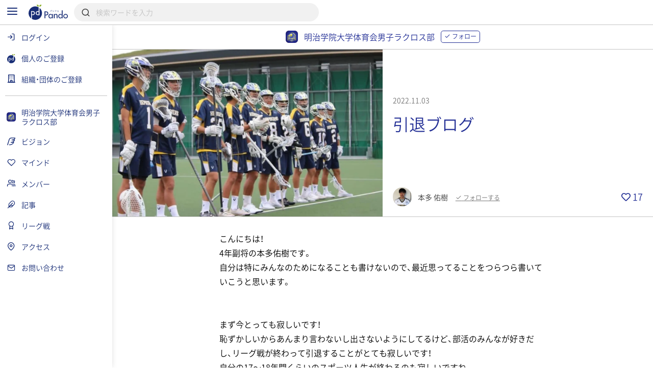

--- FILE ---
content_type: text/html; charset=UTF-8
request_url: https://pando.life/mgu_lacrosse/article/96021
body_size: 2289
content:
<!DOCTYPE html>
<html lang="en">
<head>
    <meta charset="utf-8">
    <meta name="viewport" content="width=device-width, initial-scale=1">
    <title></title>
    <style>
        body {
            font-family: "Arial";
        }
    </style>
    <script type="text/javascript">
    window.awsWafCookieDomainList = [];
    window.gokuProps = {
"key":"AQIDAHjcYu/GjX+QlghicBgQ/7bFaQZ+m5FKCMDnO+vTbNg96AHNmxjMaHtdnEPoCQmrz/eVAAAAfjB8BgkqhkiG9w0BBwagbzBtAgEAMGgGCSqGSIb3DQEHATAeBglghkgBZQMEAS4wEQQMMSZrEQWyBP1NjxhsAgEQgDtv4ix7eXXj6mDjxkaja88k3WG6x4zRbRVK76kz1TgznvcF1bH31Fd113Jj7eFwT7173xVKGlPvUlx9nw==",
          "iv":"CgAEWAaZ3gAADTXM",
          "context":"2xgGf0yXD00i7LdKvVt0iPlznQ8+pFkC/RPYG5HvNsJj4t2fLaOm/qZmPfwf/P4fiXl8HG/ENZn7cyiD+bkCzrv8pJoNeXttnvooo3qy4iRhbquno0rq6AlgNli+fsYd/r4SFBKFovBzMrrGySA0I9QdemlWgnm3kEyCxeRgdlSlUq057nMt2Sgbpvn7C3VaPBHxIJ4sCFAyhmrwHAPv28MDjoPkOfWyypmv3eWg2U9ofiSHULC7S3Fc7FGZJ9ubevnvs91ADNl3dAbZKvZbUwwxWAjYbRGiwu7vIQc0Oi1Bw6WeE/emc3FVzzsYYI+JrSdjvNQIOEqgF4d1oI+JweI2J2Z1vxPcemYYF6Hsl4O1rI5zKCrXClYvMFzMdVuZlpKmPUVEYSnmydsWUy1L94OxpB32RtwzWv5KaC6FpsZNVnKsPp3lo//gd8qwN0aBUQQqBZkWQ2tY9MdzE8UEdM/oCKt8+PMDm6jhu0IhYjyuHyYDIS1WmD/sX5yACB7JxkU6+/5cb77pB/i4VlYxeph4HrvLXirU7IZ69xYKKY9g6qyBclvx6YoTO0n0MJ2SsYozFDxRTw8ZhQYecgmCmp9PHQ6ZP/9TufosgZjB6lEyZ2FLaq36/aAmXem0vwkssUpDomvBWjcpUnuC1BI7qiInqIij8v0flHqwGtnxWZA9H2XskhI8x7p5tgoKu39Z6FOLJqzvBei/MPnZ3X0WpKfHIxFKypIZluWSDIzG14g6jYcEkgH4LSvFkCJiHH19gPMqg74wT0p9Ig=="
};
    </script>
    <script src="https://9d989b4c5611.0a1c5e5b.ap-northeast-1.token.awswaf.com/9d989b4c5611/833bc0c91e67/c1647ba302b8/challenge.js"></script>
</head>
<body>
    <div id="challenge-container"></div>
    <script type="text/javascript">
        AwsWafIntegration.saveReferrer();
        AwsWafIntegration.checkForceRefresh().then((forceRefresh) => {
            if (forceRefresh) {
                AwsWafIntegration.forceRefreshToken().then(() => {
                    window.location.reload(true);
                });
            } else {
                AwsWafIntegration.getToken().then(() => {
                    window.location.reload(true);
                });
            }
        });
    </script>
    <noscript>
        <h1>JavaScript is disabled</h1>
        In order to continue, we need to verify that you're not a robot.
        This requires JavaScript. Enable JavaScript and then reload the page.
    </noscript>
</body>
</html>

--- FILE ---
content_type: text/html; charset=UTF-8
request_url: https://pando.life/mgu_lacrosse/article/96021
body_size: 32272
content:
<!DOCTYPE html><html>
	<head prefix="og: http://ogp.me/ns# fb: http://ogp.me/ns/fb#">
		
<meta http-equiv="Content-Type" content="text/html; charset=utf-8" /><title>引退ブログ｜明治学院大学体育会男子ラクロス部《Pando》</title>
<meta name="description" content="明治学院大学体育会男子ラクロス部4年生DF/副将本多 佑樹が投稿。こんにちは！4年副将の本多佑樹です。自分は特にみんなのためになることも書けないので、最近思ってることをつらつら書いていこうと思います。まず今とっても寂しいです！​恥ずかしいからあんまり言わないし出さないようにしてるけど、部活のみんなが好きだし、リーグ戦が終わって引退することがとても寂しいです！​自分…">
<meta name="keywords" content="明治学院大学体育会男子ラクロス部,">
<meta name="viewport" content="width=device-width, minimum-scale=1.0, maximum-scale=1.0, initial-scale=1.0, user-scalable=no, minimal-ui, shrink-to-fit=no">
<meta name="twitter:card" content="summary_large_image">
<meta name="twitter:title" content="引退ブログ｜明治学院大学体育会男子ラクロス部">
<meta name="twitter:description" content="明治学院大学体育会男子ラクロス部4年生DF/副将本多 佑樹が投稿。こんにちは！4年副将の本多佑樹です。自分は特にみんなのためになることも書けないので、最近思ってることをつらつら書いていこうと思います。まず今とっても寂しいです！​恥ずかしいからあんまり言わないし出さないようにしてるけど、部活のみんなが好きだし、リーグ戦が終わって引退することがとても寂しいです！​自分…">
<meta name="twitter:image" content="https://res.cloudinary.com/pando-life/image/upload/f_auto,b_rgb:E9E9E9,c_limit,w_1260,h_780,q_auto:good/article/main/bwwunop1m4p4v7rf1667452345.jpg">
	<meta property="og:type" content="article">
<meta property="og:locale" content="ja_JP">
<meta property="og:title" content="引退ブログ｜明治学院大学体育会男子ラクロス部">
<meta property="og:description" content="明治学院大学体育会男子ラクロス部4年生DF/副将本多 佑樹が投稿。こんにちは！4年副将の本多佑樹です。自分は特にみんなのためになることも書けないので、最近思ってることをつらつら書いていこうと思います。まず今とっても寂しいです！​恥ずかしいからあんまり言わないし出さないようにしてるけど、部活のみんなが好きだし、リーグ戦が終わって引退することがとても寂しいです！​自分…">
<meta property="og:url" content="https://pando.life/mgu_lacrosse/article/96021">
<meta property="og:site_name" content="Pando（パンドゥ）">
<meta property="og:image" content="https://res.cloudinary.com/pando-life/image/upload/f_auto,b_rgb:E9E9E9,c_limit,w_1260,h_780,q_auto:good/article/main/bwwunop1m4p4v7rf1667452345.jpg">
	<script type="application/ld+json">
	 [
    {
        "@context": "http:\/\/schema.org",
        "@type": "Article",
        "image": "https:\/\/res.cloudinary.com\/pando-life\/image\/upload\/f_auto,b_rgb:E9E9E9,c_limit,w_1260,h_780,q_auto:good\/article\/main\/bwwunop1m4p4v7rf1667452345.jpg",
        "headline": "\u5f15\u9000\u30d6\u30ed\u30b0",
        "datePublished": "2022-11-03",
        "mainEntityOfPage": {
            "@type": "WebPage",
            "@id": "https:\/\/pando.life\/mgu_lacrosse\/article\/96021"
        },
        "author": {
            "@type": "Person",
            "name": "\u672c\u591a \u4f51\u6a39"
        },
        "publisher": {
            "@type": "Organization",
            "name": "\u660e\u6cbb\u5b66\u9662\u5927\u5b66\u4f53\u80b2\u4f1a\u7537\u5b50\u30e9\u30af\u30ed\u30b9\u90e8",
            "logo": {
                "@type": "ImageObject",
                "url": "https:\/\/res.cloudinary.com\/pando-life\/image\/upload\/f_auto,b_rgb:E9E9E9,c_limit,w_1260,h_780,q_auto:good\/corporate\/ogp\/8ivigor9kd4iic9g.jpg"
            }
        }
    },
    {
        "@context": "http:\/\/schema.org",
        "@type": "BreadcrumbList",
        "itemListElement": [
            {
                "@type": "ListItem",
                "position": 1,
                "item": {
                    "name": "\u30c8\u30c3\u30d7",
                    "@id": "https:\/\/pando.life\/"
                }
            },
            {
                "@type": "ListItem",
                "position": 2,
                "item": {
                    "name": "\u660e\u6cbb\u5b66\u9662\u5927\u5b66\u4f53\u80b2\u4f1a\u7537\u5b50\u30e9\u30af\u30ed\u30b9\u90e8",
                    "@id": "https:\/\/pando.life\/mgu_lacrosse"
                }
            },
            {
                "@type": "ListItem",
                "position": 3,
                "item": {
                    "name": "\u8a18\u4e8b",
                    "@id": "https:\/\/pando.life\/mgu_lacrosse\/articles"
                }
            },
            {
                "@type": "ListItem",
                "position": 4,
                "item": {
                    "name": "\u5f15\u9000\u30d6\u30ed\u30b0",
                    "@id": "https:\/\/pando.life\/mgu_lacrosse\/article\/96021"
                }
            }
        ]
    }
]	</script>
<link rel="apple-touch-icon" sizes="180x180" href="https://pando.life/apple-touch-icon.png">
<link rel="icon" type="image/png" sizes="32x32" href="https://pando.life/favicon-32x32.png">
<link rel="icon" type="image/png" sizes="16x16" href="https://pando.life/favicon-16x16.png">
	<link rel="manifest" href="https://pando.life/site.webmanifest">
<link rel="mask-icon" href="https://pando.life/safari-pinned-tab.svg" color="#5bbad5">
<meta name="msapplication-TileColor" content="#ffffff">
<meta name="theme-color" content="#ffffff">
<meta name="format-detection" content="telephone=no">
		<link href="//fonts.googleapis.com/css?family=Poppins|Varela+Round" rel="stylesheet">
<link href="https://cdn.jsdelivr.net/npm/froala-editor@2.9.6/css/froala_style.min.css" rel="stylesheet" type="text/css" /> <link href="https://cdnjs.cloudflare.com/ajax/libs/select2/4.0.2/css/select2.min.css" rel="stylesheet">


	
				<link rel="stylesheet" type="text/css" href="/css/iziSeries.css?1768746954"/><link rel="stylesheet" type="text/css" href="/css/feather.css?1768746954"/><link rel="stylesheet" type="text/css" href="/css/qt_font.css?1768746954"/>
			<link rel="stylesheet" type="text/css" href="/css/smartphone.css?1768746954"/>		<link rel="stylesheet" type="text/css" href="/css/pc.css?1768746954" media="screen and (min-width:768px)"/>			<style>
	form button {
		color: rgb(36,48,150);
	}
	.btn_more:after, .fr-view .btn:after {
		background: rgb(36,48,150);
			}
	.card_block:after,a .card_block:after {
		background: rgb(36,48,150);
			}
	.breadcrumb ul li a {
		color: rgb(36,48,150);
				color: rgb(36,48,150);
			}
	.breadcrumb ul li a:hover {
		background: rgb(222,223,239);
	}
	.breadcrumb ul li a:hover:after {
		border-color: transparent transparent transparent rgb(222,223,239);
	}
	.bg_color_main {
		background-color: rgb(36,48,150);
		color: #fff;
			}
	.bg_color_main_light {
		background-color: rgb(222,223,239);
			}
	.bg_color_accent {
		background-color: rgb(253,244,22);
		color: #fff;
				color: #1A1A1A;
			}
	.font_color_main {
				color: rgb(36,48,150);
			}
	.font_color_accent {
				color: #1A1A1A;
			}
	.font_color_cv {
		color: #1A1A1A;
	}
	.border_color_main {
				border-color: rgb(36,48,150);
		color: rgb(36,48,150);
			}
	.border_color_main i {
				color: rgb(36,48,150);
			}
	.border_color_main.active {
				background-color: rgb(36,48,150);
			}
	.border_color_main_light_2 {
		border: 2px solid rgb(222,223,239);
	}
	.label_negative {
			}
	.label_main,.label_adept {
		background-color: rgb(36,48,150);
			}
	.label_main_inverse{
		color:rgb(36,48,150);
			}
	.label_main_bordered{
		box-shadow: inset 0 0 0 1px rgb(36,48,150);
		color: rgb(36,48,150);
			}
	.label_intern{
		color: rgb(36,48,150);
		border: 1px solid rgb(36,48,150);
			}
	.label_accent,.label_novice {
				background: rgb(253,244,22);
		color: #1A1A1A;
			}
	.label_main_light {
						background: rgb(222,223,239);
		color: rgb(36,48,150);
			}
	.progress_bar_cf .progress_bar_status {
		background: -webkit-linear-gradient(left, rgb(156,161,207), rgb(36,48,150));
		background: -o-linear-gradient(left, rgb(156,161,207), rgb(36,48,150));
		background: linear-gradient(to right, rgb(156,161,207), rgb(36,48,150));
			}
	.pure-form .search_wrapper_rounded button,.pure-form .search_wrapper_ec button {
		background: rgb(36,48,150);
	}
	.btn_header,.btn_header_square{
				color: rgb(36,48,150);
			}
	.btn_header.active,.btn_header_square.active{
				background: rgb(36,48,150);
			}
	.text_reminder, .text_reminder_cross{
		background-color: rgba(36,48,150,0.9);
			}
	.font_color_reminder_cross{
				color: #fff;
			}
	.chart li::before, .chart li::after{
				background-color: rgb(36,48,150) !important;
			}
	.tab li.active a{
				color: rgb(36,48,150);
			}
	.info{
				box-shadow: inset 0 0 0 2px rgb(222,223,239);
			}
	.container_article_toc .list_wrapper a.list_item::before{
		background: rgb(222,223,239);
	}
	.container_article_toc .list_wrapper a.list_item::after{
		color: rgb(36,48,150);
	}
	</style>
<style>
	.fr-view h2,.fr-view h3,.fr-view h4,.fr-view h5,.fr-view h6 {
					color: rgb(36,48,150);
			}
	.fr-view .separator_top:before {
		background: rgb(36,48,150);
			}
	.fr-view .separator_bottom:after {
		background: rgb(36,48,150);
			}
	.fr-view .separator_bottom_min:after {
		background: rgb(36,48,150);
			}
	.fr-view .btn:after {
		background: rgb(36,48,150);
			}
	.calendar_header .font_color_main,.calendar_body_sp .font_color_main{
		color: rgb(36,48,150);
	}
	.calendar_body_responsive .fc table .fc-body .fc-row .fc-today{
		color: rgb(36,48,150);
			}
	.calendar_body_responsive .fc table .fc-body .fc-row .fc-bg .fc-today:before{
		background: rgb(222,223,239);
			}
	.calendar_body_responsive .fc table .fc-body .fc-row .fc-event.corp_event{
		background: rgb(36,48,150);
		border-color: rgb(36,48,150);
	}
	.calendar_body_responsive .fc table .fc-body .fc-row .fc-event.closed_corp_event{
		border-color: rgb(36,48,150);
		color: rgb(36,48,150);
			}
	.label_corp_event{
		background: rgb(36,48,150);
	}
</style>
		<script>
 addEventListener('error', window.__e=function (e){window.__e.q=window.__e.q||[];window.__e.q.push(e)});
  window.jQueryOnload = function(p){ (jQueryOnload.procs = jQueryOnload.procs || []).push(p); }
  window.jQueryDomReady = function(p){ (jQueryDomReady.procs = jQueryDomReady.procs || []).push(p); }
</script>
	<div id="js-pushnotification-provider"
	 data-ajax-add-device-url="https://pando.life/push-notification/add_device"
	 data-ajax-remove-device-url="https://pando.life/push-notification/remove_device"></div>
<script>
  
 (function(window){
	 window.myPushnotification = window.myPushnotification || {};
	 window.myPushnotification.permissionCallback = window.myPushnotification.permissionCallback || null;

	 window.myPushnotification.onRequestPermission = function(f){
		 window.myPushnotification.permissionCallback = f; 
	 }

	 window.myPushnotification.triggerRequestPermission = function(){
		 if(window.myPushnotification.permissionCallback != null){
			 window.myPushnotification.permissionCallback();
		 }
	 }
	 // サーバへトークンを送信
	 window.myPushnotification.sendTokenToServer = function(currentToken){
		 return $.ajax({
			 url : $("#js-pushnotification-provider").data('ajaxAddDeviceUrl'),
			 type: "POST",
			 data: {token:currentToken},
			 dataType:'json'
		 });
	 }

	 window.myPushnotification.deleteTokenToServer = function(currentToken, silent) {
		 return $.ajax({
			 url : $("#js-pushnotification-provider").data('ajaxRemoveDeviceUrl'),
			 type: "POST",
			 data: {token:currentToken},
			 dataType:'json'
		 });
	 };

	 window.myPushnotification.stateToEnable = function(){
		 $('.js-pushnotification-event').trigger('pushnotification.enable');
	 };
	 window.myPushnotification.stateToUnavailable = function(){
		 $('.js-pushnotification-event').trigger('pushnotification.unavailable');
	 };
	 window.myPushnotification.stateToBlock = function(){
		 $('.js-pushnotification-event').trigger('pushnotification.block');
	 }

	 window.myPushnotification.setLocalToken = function(token){
		 localStorage.setItem('myPushnotification.localtoken', JSON.stringify(token));
	 }
	 window.myPushnotification.getLocalToken = function(){
		 var result = localStorage.getItem('myPushnotification.localtoken');
		 return typeof result !== 'undefined' ? JSON.parse(result) : null;
	 }
	 window.myPushnotification.removeLocalToken = function(){
		 localStorage.removeItem('myPushnotification.localtoken');
	 }
 })(window);
</script>

	<script src="https://cdn.jsdelivr.net/npm/vue@2.6.10"></script>

<script type="text/javascript" src="/js/portal-vue.umd.min.js"></script>
<script src="https://cdnjs.cloudflare.com/ajax/libs/vue-lazyload/1.3.3/vue-lazyload.js"></script>
<script>
 Vue.use(VueLazyload,{
	 observer : true
 });
</script>



<script src="https://unpkg.com/vue-cookies@1.5.12/vue-cookies.js"></script>

<script type="text/x-template" id="vueTemplate-modal-default">
	<transition name="modal-animation" @after-enter="bindCloseEvent" @before-leave="unbindCloseEvent" @enter="scrollTop" >
		<div v-show="isShow" class="modal_wrapper" :class="[extend_wrapper_class]" >
			<div class="js_modal_inner" :class="[{modal : !fullscreen}, {modal_fullscreen : fullscreen}, extend_class]">
				<div v-if='$slots.header' class="modal_header">
					<div class="pure-g justify_sbetween valign_middle">
						<slot name="header"></slot>
					</div>
				</div>
				<div v-if="title || subTitle" class="modal_header">
					<div class="pure-g justify_sbetween valign_middle">
						<div class="flex_auto margin_r_small">
							<div class="line_clamp line_clamp_1 ov_hidden">
								<div v-if="title" class="modal_header_title">{{title}}</div>
							</div>
							<div v-if="subTitle" class="modal_header_sub_title">{{subTitle}}</div>
						</div>
						<div class="n_margin_small">
							<a href="javascript:void(0)" class="modal_header_close" @click="close"><i class="fe fe-x"></i></a>
						</div>
					</div>
				</div>
				<div class="modal_contents">
					<slot></slot>
				</div>
				<div v-if='$slots.footer' class="modal_footer">
					<slot name="footer"></slot>
				</div>
			</div>
		</div>
	</transition>
</script>

<script>
	(function() {

		var modalOverlay = (function() {
			var _whichAnimationEvent = function() {
				var t,
					el = document.createElement('dummy'),
					animations = {
						'animation': 'animationend',
						'OAnimation': 'oAnimationEnd',
						'MozAnimation': 'animationend',
						'WebkitAnimation': 'webkitAnimationEnd'
					};
				for (t in animations) {
					if (el.style[t] !== undefined) {
						return animations[t];
					}
				}
			};
			var _one = function(event, el, func) {
				var flag = false;
				var callback = function() {
					el.removeEventListener(event, callback);
					if (flag) return;
					flag = true;
					func();
				};
				el.addEventListener(event, callback);
			};
			var _insert = function() {
				var el = document.getElementById("vue-my-modal-overlay");
				if (el == null) {
					el = document.createElement('div');
					el.setAttribute('class', 'modal_overlay');
					el.setAttribute('id', 'vue-my-modal-overlay');
					el.setAttribute('style', 'background-color: rgba(0, 0, 0, 0.4); z-index: 997;');
					document.body.appendChild(el);
				}

			};
			var _fadeIn = function() {
				var el = document.getElementById("vue-my-modal-overlay");
				if (el != null) return;

				_insert();
				var animationEvent = _whichAnimationEvent();
				var el = document.getElementById("vue-my-modal-overlay");
				el.classList.add('modal_overlay_fadein');
				_one(animationEvent, el, function() {
					el.classList.remove('modal_overlay_fadein');
				});
				document.body.appendChild(el);
				document.body.classList.add('modal_overlay_wrapper');
			};
			var _fadeOut = function() {
				var animationEvent = _whichAnimationEvent();
				var el = document.getElementById("vue-my-modal-overlay");
				if (el == null) return;

				el.classList.add('modal_overlay_fadeout');
				_one(animationEvent, el, function() {
					el.classList.remove('modal_overlay_fadein');
					document.body.removeChild(el);
				});
				document.body.appendChild(el);
				document.body.classList.remove('modal_overlay_wrapper');
			};
			return {
				'fadeIn': _fadeIn,
				'fadeOut': _fadeOut
			};
		})();

		Vue.component('modal-default', {
			template: '#vueTemplate-modal-default',
			props: ['title', 'subTitle', 'fullscreen', 'extend_class', 'extend_wrapper_class', 'hasFroala'],
			data: function() {
				return {
					isShow: false
				};
			},
			methods: {
				open: function() {
					modalOverlay.fadeIn();
					this.isShow = true;
					this.$emit('open');
				},
				close: function() {
					var _closeFunction = function() {
						modalOverlay.fadeOut();
						this.isShow = false;
						this.$emit('close');
					}.bind(this);
					/// custom-closeが設定されていた場合、callback側でcloseを呼ぶ出す必要がある。
					if (typeof this.$listeners['custom-close'] !== "undefined") {
						this.$emit('custom-close', _closeFunction);
					} else {
						_closeFunction();
					}

				},
				scrollTop: function(el) {
					this.$emit('then-open');
					el.querySelector('.modal_contents').scrollTop = 0;
				},
				bindCloseEvent: function(el) {
					this.$emit('after-open');
					 
					if (el.querySelectorAll('input,select,textarea').length == 0) {
						el.querySelector('.js_modal_inner').addEventListener('click', this._stopPropagation);
						document.addEventListener('keydown', this._pressEscape);
						el.addEventListener('click', this.close);
					}
				},
				unbindCloseEvent: function(el) {
					if (el.querySelectorAll('input,select,textarea').length == 0) {
						el.querySelector('.js_modal_inner').removeEventListener('click', this._stopPropagation);
						document.removeEventListener('keydown', this._pressEscape);
						el.removeEventListener('click', this.close);
					}
				},
				_stopPropagation: function(e) {
					e.stopPropagation();
				},
				_pressEscape: function(e) {
					if (e.keyCode == 27) {
						this.close();
					}
				}
			}

		});
	})();
</script>

<script type="text/x-template" id="vueTemplate-modal-confirm">
	<modal-default ref="modal">
		<div class="margin_small">
			<div id="js-cmn-confirm-modal-text" class="text_center margin_v_medium">この内容で登録します。よろしいですか？</div>
			<div class="pure-g justify_sbetween">
				<span class="pure-button flex_auto margin_r_xsmall" @click="no">いいえ</span>
				<span class="pure-button btn_bpmain flex_auto margin_l_xsmall js-cmn-confirm-button" @click="yes">はい</span>
			</div>
		</div>
	</modal-default>
</script>
<script>
	Vue.component('modal-confirm', {
		template: '#vueTemplate-modal-confirm',
		mounted: function() {
			this.modal = this.$refs.modal;
		},
		methods: {
			open: function() {
				this.modal.open();
			},
			no: function() {
				this.modal.close();
			},
			close: function() {
				this.modal.close();
			},
			yes: function() {
				this.$emit('yes');
			}
		}
	});
</script>

<script type="text/x-template" id="vueTemplate-modal-delete">
	<modal-default ref="modal">
		<div class="margin_small">
			<div class="text_center margin_v_medium">削除します。よろしいですか？</div>
			<div class="pure-g justify_sbetween">
				<span class="pure-button flex_auto margin_r_xsmall" @click="no">いいえ</span>
				<span class="pure-button btn_bpmain flex_auto margin_l_xsmall" @click="yes">はい</span>
			</div>
		</div>
	</modal-default>
</script>
<script>
	Vue.component('modal-delete', {
		template: '#vueTemplate-modal-delete',
		mounted: function() {
			this.modal = this.$refs.modal;
		},
		data: function() {
			return {
				yesCallback: null
			};
		},
		methods: {
			open: function(callBack) {
				if (callBack) {
					this.yesCallback = callBack;
				}
				this.modal.open();
			},
			yes: function() {
				if (this.yesCallback) {
					this.yesCallback();
				}
				this.modal.close();
			},
			no: function() {
				this.modal.close();
			}
		}
	});
</script>

<script type="text/x-template" id="vueTemplate-re-render">
	<div :key="renderKey">
		<slot></slot>
	</div>
</script>

<script>
	Vue.component('re-render', {
		template: '#vueTemplate-re-render',
		data: function() {
			return {
				renderKey: 0
			};
		},
		methods: {
			forceUpdate: function(c) {
				this.renderKey += 1;
				if (typeof c == "function") {
					this.$nextTick(function(){
						c();
					})
				}
			},
		}
	});
</script><script type="text/x-template" id="vueTemplate-corporate-logo">
	<span v-if="hasImage" class="icon_corp_xs" :style="{ 'background-image': 'url(' + imageUrl + ')'}"></span>
	<span v-else class="icon_corp_xs" :style="{ 'background-color': '#' + rgbMainColor }" >{{initialChar}}</span>
</script>

<script>
 (function(){
	 Vue.component('corporate-logo', {
		 template : '#vueTemplate-corporate-logo',
		 props : ['hasImage','rgbMainColor','imageUrl','initialChar'],
	 });
 })();
</script>
<script type="text/x-template" id="vueTemplate-AdminDeleteRowButton">
	<div class="edit_target edit_target_left"> 
		<div class="edit_target_inner"> 
			<p class="edit_action" @click="click()"> 
				<i class="edit_action_remove fe fe-minus-circle"></i> 
			</p> 
		</div>  
	</div>
</script>
<script>
 Vue.component('admin-delete-row-button', {
	 template: '#vueTemplate-AdminDeleteRowButton',
	 methods : {
		 click : function(){ 
			 this.$emit('click')
		 }
	 }
 });
</script>

<script type="text/x-template" id="vueTemplate-AdminMoveRowButton">
	<div class="edit_target edit_target_right" :class="extend_class">
		<div class="edit_target_inner">
			<div class="edit_action">
				<svg xmlns="http://www.w3.org/2000/svg" viewBox="0 0 26 10" class="edit_action_sort">
					<g id="" transform="translate(0.663 0.871)">
						<line id="line_55" data-name="line 55" x2="24" transform="translate(0.337 0.129)" fill="none" stroke-linecap="round" stroke-linejoin="round" stroke-width="2"/>
						<line id="line_56" data-name="line 56" x2="24" transform="translate(0.337 8.129)" fill="none" stroke-linecap="round" stroke-linejoin="round" stroke-width="2"/>
					</g>
				</svg>
			</div>
		</div>
	</div>
</script>
<script>
 Vue.component('admin-move-row-button', {
	 props : ['extend_class'],
	 template: '#vueTemplate-AdminMoveRowButton'});
</script>

<script type="text/x-template" id="vueTemplate-AdminEditModeConfirm">
	<div class="edit_contents_submit_wrapper pure-u-5-6" :class="{hide : !isShow}">
		<div v-if="isDescriptionShow" class="edit_first_contact_navigation">
			右側のつまみ 
			<svg xmlns="http://www.w3.org/2000/svg" viewBox="0 0 26 10" class="valign_middle" width="1em" stroke="#fff">
				<g id="" transform="translate(0.663 0.871)">
					<line id="line_55" data-name="line 55" x2="24" transform="translate(0.337 0.129)" fill="none" stroke-linecap="round" stroke-linejoin="round" stroke-width="2"/>
					<line id="line_56" data-name="line 56" x2="24" transform="translate(0.337 8.129)" fill="none" stroke-linecap="round" stroke-linejoin="round" stroke-width="2"/>
				</g>
			</svg>
			で移動できます。
		</div>
		<transition name="admin-edit-mode-confirm" v-on:leave="leave" v-on:enter="enter">
			<div v-if="isShow" class="edit_contents_submit">
				<div class="pure-g valign_middle n_margin_s_xsmall">
					<div class="pure-u-1-2 border_box padding_s_xsmall">
						<button class="pure-button pure-u-1" @click="cancel();" type="button">
							<i class="fe fe-x"></i>&nbsp;
							キャンセル
						</button>
					</div>
					<div class="pure-u-1-2 border_box padding_s_xsmall">
						<button class="pure-button btn_cv pure-u-1" @click="confirm();" type="button">
							<i class="fe fe-check"></i>&nbsp;
							編集完了
						</button>
					</div>
				</div>
			</div>			
		</transition>
	</div>
</script>

<script>
 Vue.component('admin-edit-mode-confirm', {
	 template : '#vueTemplate-AdminEditModeConfirm',
	 props : ['isShow','isDescriptionShow'],
	 data : function(){
		 return {
			 is_confirm : false
		 }
	 },
	 methods: {
		 cancel : function(task){
			 this.is_confirm = false;
			 this.$emit('close');
		 },
		 confirm : function(){
			 this.is_confirm = true;
			 this.$emit('close');
		 },
		 leave : function(){
			 $('.js-gnav-toggle-target').removeClass('hide');
			 $('footer').removeClass('hide');
			 if(this.is_confirm){
				 this.$emit('confirm');
			 }else{
				 this.$emit('cancel');
			 }
		 },
		 enter: function(){
			 $('.js-gnav-toggle-target').addClass('hide');
			 $('footer').removeClass('hide');
		 }
	 }
 });
</script>

<script type="text/x-template" id="vueTemplate-AdminEditModeConfirmOverlay" >
	<div>
		<div class="edit_first_contact_overlay" v-if="isShow && hasOnceClick" @mousedown="closeTutorial()" @touchstart="closeTutorial()"></div>
		<transition name="admin-edit-mode-confirm">
			<div v-if="isShow" class="edit_contents_overlay" >&nbsp;</div>
		</transition>
	</div>
</script>

<script>
 Vue.component('admin-edit-mode-confirm-overlay', {
	 template : '#vueTemplate-AdminEditModeConfirmOverlay',
	 props : ['isShow','hasOnceClick'],
	 methods : {
		 closeTutorial : function(){
			 this.$emit('close-tutorial');
		 }
	 }
 });
</script>

<script>
 window.requireAdminEditModeTutorial = function(){
	 var result = localStorage.getItem('adminEditMode.doneTutorial');
	 return result == null ? true : false;
 }
 window.doneAdminEditModeTutorial = function(){
	 localStorage.setItem('adminEditMode.doneTutorial', JSON.stringify(true));
 }
</script>





		<!-- Global site tag (gtag.js) - Google Analytics -->
<script async src="https://www.googletagmanager.com/gtag/js?id=G-VQ8946M49H"></script>
<script>
	window.dataLayer = window.dataLayer || [];
	function gtag(){dataLayer.push(arguments);}
	gtag('js', new Date());


			var gaOption = {
    "pando": {
        "page_path": "/mgu_lacrosse/article/96021"
    },
    "domains": [
        "sanko-onwakai.com",
        "pando.life"
    ]
};
				
				gtag('config', 'UA-24093019-56', {
			custom_map: {
    "dimension1": "access_app"
},
			access_app : 'web',
			page_path: gaOption.pando.page_path,
			linker:{domains: gaOption.domains},
					});

										
			gtag('config', 'G-VQ8946M49H', {
				page_location: 'https://pando.life' + gaOption.pando.page_path,
				user_properties: {
					access_app : 'web',
				},
							});

							gtag('event', 'page_view', {"corporate_slug":"mgu_lacrosse"})
						</script>
		<!-- Google Tag Manager -->
<script>(function(w,d,s,l,i){w[l]=w[l]||[];w[l].push({'gtm.start':
new Date().getTime(),event:'gtm.js'});var f=d.getElementsByTagName(s)[0],
	j=d.createElement(s),dl=l!='dataLayer'?'&l='+l:'';j.async=true;j.src=
	'https://www.googletagmanager.com/gtm.js?id='+i+dl;f.parentNode.insertBefore(j,f);
})(window,document,'script','dataLayer','GTM-TNLNHN7');</script>
<!-- End Google Tag Manager -->
	</head>
		<body class="">

		<!-- Google Tag Manager (noscript) -->
<noscript><iframe src="https://www.googletagmanager.com/ns.html?id=GTM-TNLNHN7"
height="0" width="0" style="display:none;visibility:hidden"></iframe></noscript>
<!-- End Google Tag Manager (noscript) -->
		
		<noscript class="container margin_t_large">
			<p>※Javascriptが無効だとサイトの一部が機能しません。<br>ブラウザのjavascriptを有効にしてください。</p>
		</noscript>
		<div
	id="js-common-data-provider"
	data-js-is-logged-in=""
	data-is-web-view-app="0"
	data-is-android-web-view-app="0"
	data-is-referer-pando-or-custom-domain="1"
	data-js-edit-article-url=""
	data-js-message-count="0"
	data-js-notification-count="0"
	data-js-article-request-count="0"
	data-app-ajax-check-qr-exchange-business-card-url="https://pando.life/business_card/ajax_check_qr_exchange_business_card"
	data-app-ajax-check-business-card-exchange-url="https://pando.life/mypage/business_card/app/ajax_check_business_card_exchange"
	data-app-ajax-business-card-exchange-url="https://pando.life/mypage/business_card/app/ajax_exchange_business_card"
	data-js-universal-analytics-tracking-id="UA-24093019-56"
	data-js-ga4-tracking-id="G-VQ8946M49H"
	data-js-google-recaptcha-key="6Lfe4zgiAAAAAJWeWxRyWVXGWKtXk7SrH4w0h7q6"
>
</div>
								
						<div class="safearea_contents gnav_wrapper js-gnav-toggle-target js-cv-quick-fog">
						<div class="header_search js-global-search-header  ">
		<div class="visible_md margin_r_medium">
			<a href="javascript:void(0);" class="js-global-search-header-menu">
				<i class="fe fe-menu font_color_bpmain font_xlarge"></i>
			</a>
		</div>
		<div>
			<a href="https://pando.life/">
				<img src="/img/common/logo_bp_horizontal.svg?20191210" alt="" class="header_search_logo"/>			</a>
		</div>
		<div class="flex_auto margin_s_small">
			<form action="https://pando.life/search" class="pure-form js-global-search-form" novalidate="novalidate" id="indexForm" method="get" accept-charset="utf-8">			<div class="header_search_wrapper">
				<input name="keyword" class="pure-input-1 js-global-search-suggest-text" type="search" placeholder="検索ワードを入力" autocomplete="off" id="keyword"/>				<i class="fe fe-search"></i>
			</div>
			</form>			<div class="header_search_result js-global-search-suggest-result" style="display: none;"></div>
			<div class="header_search_result header_search_result_alert js-global-search-suggest-validation-error" style="display: none;">
				<ul>
					<li>
						<div class="pure-g valign_middle">
							<div class="pure-u-2-24">
								<div class="pure-g justify_center">
									<i class="fe fe-alert-triangle font_color_alert"></i>
								</div>
							</div>
							<div class="flex_auto ov_hidden">
								<div class="line_clamp line_clamp_1">
									検索キーワードは50文字以内で入力してください	
								</div>
							</div>
						</div>
					</li>
				</ul>
			</div>
		</div>
				<script>
		 jQueryDomReady(function() {
			 $globalSearchSuggestResult = $('.js-global-search-suggest-result');
			 $globalSearchSuggestValidationError = $('.js-global-search-suggest-validation-error');

			 $('.js-global-search-form').on('submit', function() {
				 if ($('.js-global-search-suggest-text').val().trim().length <= 0) {
					 $.qwtt.alertModal.openModal("キーワードを入力してください");
					 return false;
				 } else if ($('.js-global-search-suggest-text').val().length > 50) {
					 $.qwtt.alertModal.openModal("検索キーワードは50文字以内で入力してください");
					 return false;
				 }
			 });

			 $('.js-global-search-suggest-text').on('keyup', function(){
				 
				 var keyword = $(this).val();
				 
				 if (keyword.trim().length <= 0) {
					 $globalSearchSuggestResult.hide();
					 return false;
				 }

				 if (keyword.length > 50) {
					 $globalSearchSuggestResult.hide();
					 $globalSearchSuggestValidationError.show();
					 return false;
				 } else {
					 $globalSearchSuggestValidationError.hide();
				 }

				 $.ajax({
					 url:"https://pando.life/search/ajax_search_suggestion",
					 type:'GET',
					 cache: false,
					 data:{
						 'keyword': keyword,
					 }
				 })
				  .done(function(data) {
					  if (data.html.length > 0) {
						  $globalSearchSuggestResult.html(data.html);
						  $globalSearchSuggestResult.show();
					  } else {
						  $globalSearchSuggestResult.hide();
					  }
				  });
			 });

			 $(".js-global-search-header-menu").on('click', function() {
				 window.globalNavVueObject && window.globalNavVueObject.toggleMenu();
			 });

			 			 		 });
		</script>
	</div>
													<div class="visible_md">							<header class="header_corp">
	<div class="container">
		<div class="pure-g flex_nowrap valign_middle justify_center">
			<div class="header_corp_name">
				<a href="https://pando.life/mgu_lacrosse">
					<span class="icon_corp_xs"  style="">
			<img src="https://res.cloudinary.com/pando-life/image/upload/f_auto,b_rgb:E9E9E9,c_limit,w_120,h_120,q_auto:good/corporate/main/c4sru3x2rks2aolv.jpg" alt=""/>	</span>
				</a>
				<a href="https://pando.life/mgu_lacrosse" class="margin_r_small">
					<span class="font_color_main">
						明治学院大学体育会男子ラクロス部					</span>
				</a>
			</div>
			
	<a href="javascript:void(0);"
		class="pure-button btn_min border_color_main js-follow-trigger "
		data-js-is-follow="1"
		data-js-follow-target="js-corporate-follow-865"
		data-js-corporate-id="865"
		data-js-follow-text='フォロー'
	>
					<i class="fe fe-check"></i>
		<span class="js-follow-text">フォロー</span>
			</a>
					</div>
		
			</div>
</header>
					</div>
		<div class="hidden_md">			<header class="header_corp">
	<div class="container">
		<div class="pure-g flex_nowrap valign_middle justify_center">
			<div class="header_corp_name">
				<a href="https://pando.life/mgu_lacrosse">
					<span class="icon_corp_xs"  style="">
			<img src="https://res.cloudinary.com/pando-life/image/upload/f_auto,b_rgb:E9E9E9,c_limit,w_120,h_120,q_auto:good/corporate/main/c4sru3x2rks2aolv.jpg" alt=""/>	</span>
				</a>
				<a href="https://pando.life/mgu_lacrosse" class="margin_r_small">
					<span class="font_color_main">
						明治学院大学体育会男子ラクロス部					</span>
				</a>
			</div>
			
	<a href="javascript:void(0);"
		class="pure-button btn_min border_color_main js-follow-trigger "
		data-js-is-follow="1"
		data-js-follow-target="js-corporate-follow-865"
		data-js-corporate-id="865"
		data-js-follow-text='フォロー'
	>
					<i class="fe fe-check"></i>
		<span class="js-follow-text">フォロー</span>
			</a>
					</div>
		
			</div>
</header>
		</div>
	
				
												<div class="margin_b_large_md">
					
<section>
	
<div class="article_header">
	<div class="article_header_responsive pure-g">
									<div class="article_header_image">
					<img src="https://res.cloudinary.com/pando-life/image/upload/f_auto,b_rgb:E9E9E9,c_limit,w_1260,h_780,q_auto:good/article/main/bwwunop1m4p4v7rf1667452345.jpg" class="image_trimming" alt=""/>				</div>
					
		<div class="article_header_text">
			<div class="article_header_text_top">
				<div class="pure-u-1">
					<div class="pure-g valign_middle margin_b_small">
						<div class="flex_auto">
																				</div>
											</div>
					<time class="font_small font_color_sub">2022.11.03</time>
										
					<h1 class="font_color_main font_ularge">
						引退ブログ					</h1>
				</div>
			</div>
			<div class="article_header_text_bottom">
				<div class="pure-g valign_middle lh_narrow">
					<div class="flex_auto">
						<div class="pure-g valign_middle lh_narrow">
							<a href="https://pando.life/@yuki1120" class="">
								<div class="icon_user_sm">
									<img src="https://res.cloudinary.com/pando-life/image/upload/f_auto,b_rgb:E9E9E9,c_limit,w_120,h_120,q_auto:good/member/main/ske8zr2bw58dldl2.jpg" alt="" class="pure-u-1"/>								</div>
							</a>
							<div class="margin_l_small flex_auto writer_wrapper">
								<div class="display_inline_block_md">
									<a href="https://pando.life/@yuki1120" class="">
										<span class="label_name_wrapper">
	<span class="label_writername">
	本多 佑樹	</span>
		</span>									</a>
								</div>
																	
	<a href="javascript:void(0);"
		class="text_link font_color_sub display_inline_block margin_r_small js-follow-trigger "
		data-js-is-follow="1"
		data-js-follow-target="js-article-header-account-follow-24375"
		data-js-account-id='24375'
		data-js-follow-text='フォローする'
		data-js-sync-target='header'
	>
		<i class="fe fe-check"></i>
		<span class="js-follow-text">フォローする</span>
	</a>
																							</div>
						</div>
					</div>
											<div class="margin_l_small text_center lh_reset">
															<a href="javascript:void(0);" class="font_color_main font_medium js-like-trigger-button">
	<span class="js-like-count-text-field " >
		<i class="js-like-count-text-icon fa-heart far"></i>
		<span class="js-like-count-text" style="">17</span>
	</span>
</a>
													</div>
									</div>
			</div>
		</div>
	</div>
</div>

<section id="js-limited-target-modal" class="list_wrapper js-iziModal" style="display:none;" data-izimodal-title="限定公開範囲" data-izimodal-fullscreen="false">
					</section>


	<div class="container container_article">
		<div class="pure-g justify_center justify_reverse_md">
									
			<div class="container_article_contents">
									<div class="margin_b_large">
						<div class="inner_link_anker margin_b_large" id="article">
															<div class="fr-view js-contents-wrapper">こんにちは！<br>4年副将の本多佑樹です。<br>自分は特にみんなのためになることも書けないので、最近思ってることをつらつら書いていこうと思います。<br><br><br>まず今とっても寂しいです！<br>​恥ずかしいからあんまり言わないし出さないようにしてるけど、部活のみんなが好きだし、リーグ戦が終わって引退することがとても寂しいです！<br>​自分の17〜18年間くらいのスポーツ人生が終わるのも寂しいですね。<br>​<br>こんな風に思わせてくれたのは、同期だったりDFメンバーだったり、今年関わってくれた色んな人のおかげです。<br>本当に楽しかったです。<br>​だめだめな自分を受け入れてくれて、ありがとうございました。<br><br>あと、自分の長いスポーツ人生を支えてくれた家族にも感謝してます。<br>なかなか言う機会がないけれどいつもありがとう！<br>おかげさまでここまでとっても楽しく過ごすことができました。<br>​​<br><br>脈絡がなさすぎますが、次はリーグ戦期間中に思ってたことについて少し話します。<br><br>自分の人生で1番人間的に成長したのはいつかと聞かれたら今回のリーグ戦期間を挙げるでしょう。<br>それほど今回のリーグ戦期間ではたくさん悩み考え抜きました。<br><br>試合前のスカウティングから試合終了のホイッスルまで、どうやったら相手に勝てるかずっと考えて考えて考え続けました。<br>​でも試合には負けて、それで初めて自分は「過程」を楽しむことができました。<br>​今までは<br>勝ったら楽しいけど負けたらつまらない。<br>試合に負けたらなにも残らない。<br>こう思っていたけど、やりきれば結果がどうでも楽しいんだと思います。<br>もちろん負けたときは最低最悪な気分だったけど、振り返ったらそこまでの過程が楽しくて<br>このことは自分にとって大きな成長だったなと思います。<br>足掻いてみるって、それがどういう結果に繋がるかに関わらず大事なことですね。<br><br><br>あともうひとつ！！<br>これは自分のリーグ戦期間を通しての最大の課題であり、みんな絶対に持っている課題であるだろう<br>他責と自責です！<br>​​ラクロスって罪なスポーツだと思います。<br>チームスポーツなくせしてOFとDFがしっかりとわけられていて、そりゃ分かり合えないことがたくさんあるのも当たり前です。<br>​もちろんポジションじゃなくても、TOPとHOPEや学年ごと、プレイヤーとスタッフ、分けようと思えばこの部活っていくつにでも分けれます。<br>だからお互いのことが理解できなくて当たり前です。<br>他責にしてしまうこともあるでしょう。<br>自分もこのリーグ戦期間、何回他人を責めたか、あいつのこのプレーがって言ったかわかりません。みっともないですね。<br>​衝突や指摘することは悪いことじゃないし必要なことだけど、それには相手への理解も伴わなくちゃただの他責人間です。<br><br>相手にも相手の世界があって、価値観は十人十色<br>それでも全員が勝つっていうひとつの目標だけはぶらさないのがいいチームだと思います。<br>なんでもかんでも人のせいにせず、自分と相手を擦り合わせて勝利へ向かって一つにしていく、チームスポーツの醍醐味をみんなには忘れて欲しくないなと思います。<br><br>話はまとまらないけど、大好きな後輩たちにはまとまりのある良いチームになってほしいです！がんばってね！<br><br><br>本多佑樹<br><br><br>​次はトレーナーリーダーのあやかさんです！<br>リーダー大変だったと思うけど、ご苦労さまでした！<br><br><br>さて、ここで終わってもいいのですが、大好きなDFメンバーに一言づつ書こうと思います！<br><br>かいき<br>　すっかり戦友ですね！<br>　たくさん大変なことがあったけど、かいきだから今のDFチームになったし最高のポジションリーダーだと思います！<br>　ここまで本当にお疲れ様でした。尊敬してます！<br>　とにかくとにかく今までありがとう！<br><br>けんと<br>　けんとと学籍が近かったことは本当に運が良かった！<br>　気が合うしラクロス部の体験にも連れてってくれてありがとう。アーチェリー入んなくて良かったね！<br>　試合で活躍してくれてて嬉しい！<br><br>しん<br>　しんはずっと仲良かったし苦しんでたのも頑張ってたのも知ってるから、今トップのDFメンバーとして一緒にプレーできて本当に嬉しい！<br>　いつのまにかDFのムードメーカーになっててほんとにすごいね笑<br><br>ともや<br>　ともやとはなんか部活に対する価値観というか、<br>　これはちゃんとやんなきゃみたいな感性が似てる気がする！おれだけかな笑<br>　だからともやには勝手にめっちゃ期待してる！<br><br>​なおき<br>　3年生が少ない中お疲れ様！<br>　改めて思ったけどやっぱDFチームの中でゴーリーって大事だし、来年はしっかり後輩とチームを引っ張るんだよ！<br>　自分に厳しくね！<br><br>りく<br>　りくは今年思うことが沢山あったと思うけど、今も自分の役割を全うしててすごいと思う！<br>　はっきり主張できるのはいいところだから来年は四年生として背中をみせてあげてね<br><br>よしき<br>　2年なのにいつのまにかDFの中心で沢山期待されて大変だったと思うお疲れ様！笑<br>　期待以上にDFに貢献してくれてほんとにすごいね！<br>​　1年間ほんとに助かったありがとう！<br><br>かんた<br>　かんたは本当にうまい！<br>　6-6でかんたに的確に動かされてびっくりする笑<br>　入れ替え戦でも頼りにしてるよ！<br>　来年は色んな人と関わっていいチームにしてね！<br>​　<br>たかひろ<br>​　今年一年難しい立ち位置だったと思うけどよく不貞腐れずに上手くなってくれたと思う！<br>　身長高いとプッシが浮いちゃうんだよね！たかひろほどじゃないけどわかる！<br>　長所を磨いてバケモノになってくれ！<br><br>おばな<br>　チェックのタイミングがうまいし多分好きなプレーが似てるから嬉しい！笑<br>　盛り上げるセンスあるしプレーで沸かせる選手になってね！<br><br>とみなが<br>　冨永も来年は先輩だからね！<br>　センスあってうまいけど、東大戦の後の熱さとかをもっと出してほしいわ！もっとできるの知ってるよ！<br>​<br>ほくと<br>　北斗は男としてまじでかっこいいね！笑<br>　来年はチームの中心になって相手に言うのが嫌になる時が来ると思うけど、北斗に言われて嫌に思うやついないからめげずにがんばってぶつかってあげてね！<br><br>たくみ<br>　来年13番らしいから期待してる！<br>　グッズあげるね！<br><br>つね<br>　つね乗るバス遅すぎ！おれと2人のときとかあるじゃん<br>　ぎりぎり責めちゃだめだよ！<br><br>岸<br>　周りから色々言われても頑張っててえらいね！<br>　たくさん助かった！<br>　いつか報われる時が来るからがんばり続けてね！<br><br>以上！長すぎた！<br><br></div>													</div>

						<div id="vueArticlePostScript">
							
													</div>

													 																					
							<div class="reaction_btn_wrap bg_color_main_light">
								<div class="reaction_btn_main" id="vueLike" v-cloak>
									<like-button :is-liked="isLiked" :like-count="likeCount" :disabled-like-button="uiState.disabledLikeButton" @open-liked-account-list-modal="openLikedAccountListModal()"></like-button>
									<liked-account-list-modal :row-list="rowList" :show-get-more-button="uiState.showGetMoreButton" @get-more="getMore()" ref="likedAccountListModal"></liked-account-list-modal>
								</div>
								<div class="reaction_btn_sub">
									<div class="reaction_btn_item">
										<a href="javascript:void(0);"
	class="js-stock-trigger"
	data-js-is-stock="1"
	data-js-stock-target-id="96021"
	title="ストック"
>
	<span data-js-stock-active class="">
		<i class="font_color_main font_large fas fa-folder bounceIn show_when_active"></i>
		<i class="font_color_main font_large far fa-folder show_when_passive"></i>
		<span class="badge_bp font_color_main bg_color_light js-stock-count-text" style="display:none;"></span>
	</span>
</a>
<script>
jQueryDomReady(function(){

	var Count = {
		__amount: 0,
		counter: function(increment) {
			if(increment) {
				this.__amount++;
			} else {
				this.__amount--;
			}
		},
		render: function(selector) {
			$(selector).text(this.__amount > 99 ? '99+' : this.__amount).toggle(this.__amount > 0);
		},
	};
	Count.render('.js-stock-count-text');

	$(document).on('click', '.js-stock-trigger', function(){
		if(!$.qwtt.isLoggedIn()){
			$.qwtt.showLoggedInModal();
			return;
		} 

		var $self = $(this);
		var isStock = $self.attr('data-js-is-stock') == true? 1 : 0;
		var removeStockConfirmText = '\u3053\u306e\u8a18\u4e8b\u3092\u30b9\u30c8\u30c3\u30af\u304b\u3089\u5916\u3057\u3066\u3082\u3088\u308d\u3057\u3044\u3067\u3059\u304b\uff1f';
		if (isStock || removeStockConfirmText.length < 1) {
			var promise = $.Deferred().resolve();
		} else {
			var promise = $.qwtt.confirmModal.openModal(removeStockConfirmText);
		}
		promise
			.done(function()  {
				$self.removeClass('js-stock-trigger');
				$.ajax({
					url: 'https:\/\/pando.life\/ajax_stock_article',
					type: "POST",
					data: {
						'stockTargetId': $self.data("jsStockTargetId"),
						'isStock': isStock,
					}
				})
				.done(function(data){
					var hasDataJsStockActiveDOM = $self.find('[data-js-stock-active]')? true : false; 

					if (data.isStocked) {
						$self.addClass('active');
						$self.find('[data-js-stock-text]').text('ストック中');
						$self.attr('data-js-is-stock', 0);
						if (hasDataJsStockActiveDOM) {
							$self.find('[data-js-stock-active]').addClass('active_stock');
						}
						Count.counter(true);
						Count.render($self.find('.js-stock-count-text'));
					} else {
						$self.removeClass('active');
						$self.find('[data-js-stock-text]').text('ストック');
						$self.attr('data-js-is-stock', 1);
						if (hasDataJsStockActiveDOM) {
							$self.find('[data-js-stock-active]').removeClass('active_stock');
						}
						Count.counter(false);
						Count.render($self.find('.js-stock-count-text'));
					}

										$.qwtt.gtag(data.analyticsEventData);
				})
				.fail(function(XMLHttpRequest, textStatus, errorThrown) {
					$.qwtt.alertModal.openModal('失敗しました');
				}).always(function(){
					$self.addClass('js-stock-trigger');
				});
			});
	});
});
</script>
									</div>
																	</div>
							</div>
															<div class="reaction_sns_wrapper">
									<a href="https://twitter.com/share?url=https%3A%2F%2Fpando.life%2Fmgu_lacrosse%2Farticle%2F96021&text=%E5%BC%95%E9%80%80%E3%83%96%E3%83%AD%E3%82%B0%EF%BD%9C%E6%98%8E%E6%B2%BB%E5%AD%A6%E9%99%A2%E5%A4%A7%E5%AD%A6%E4%BD%93%E8%82%B2%E4%BC%9A%E7%94%B7%E5%AD%90%E3%83%A9%E3%82%AF%E3%83%AD%E3%82%B9%E9%83%A8&hashtags=Pando" target="_blank">
	<i class="qt qt-twitter font_medium font_color_main"></i>
</a>
<a href="https://www.facebook.com/sharer/sharer.php?u=https%3A%2F%2Fpando.life%2Fmgu_lacrosse%2Farticle%2F96021&hashtag=%23Pando" target="_blank">
	<i class="qt qt-facebook font_medium font_color_main"></i>
</a>
<a href="http://line.me/R/msg/text/?%E5%BC%95%E9%80%80%E3%83%96%E3%83%AD%E3%82%B0%EF%BD%9C%E6%98%8E%E6%B2%BB%E5%AD%A6%E9%99%A2%E5%A4%A7%E5%AD%A6%E4%BD%93%E8%82%B2%E4%BC%9A%E7%94%B7%E5%AD%90%E3%83%A9%E3%82%AF%E3%83%AD%E3%82%B9%E9%83%A8%0D%0Ahttps%3A%2F%2Fpando.life%2Fmgu_lacrosse%2Farticle%2F96021" target="_blank">
	<i class="qt qt-line font_medium font_color_main"></i>
</a>
								</div>
							
							<div class="list_wrapper margin_b_small">
								<div class="list_item article_footer">
									<div class="pure-g valign_middle lh_narrow">
										<div class="flex_auto">
											<div class="pure-g valign_middle lh_narrow">
												<a href="https://pando.life/@yuki1120" class="">
													<div class="icon_user icon_user_lg_md">
														<img src="https://res.cloudinary.com/pando-life/image/upload/f_auto,b_rgb:E9E9E9,c_limit,w_120,h_120,q_auto:good/member/main/ske8zr2bw58dldl2.jpg" alt="" class="pure-u-1"/>													</div>
												</a>
												<div class="margin_l_small flex_auto writer_wrapper">
													<a href="https://pando.life/@yuki1120" class="">
														<span class="label_name_wrapper">
	<span class="label_writername">
	本多 佑樹	</span>
		</span>																																											<div class="margin_t_xsmall">
																<span class="display_block font_color_sub">
																	4年生																</span>
															</div>
																											</a>
												</div>
											</div>
										</div>
										<div class="margin_l_small text_right">
																							
	<a
		href="javascript:void(0);"
		class="pure-button btn_min border_color_main js-follow-trigger "
		data-js-is-follow="1"
		data-js-follow-target="js-article-footer-account-follow-24375"
		data-js-account-id='24375'
		data-js-follow-text='フォロー'
		data-js-sync-target='footer'
	>
		<i class="fe fe-check"></i>
		<span class="js-follow-text">フォロー</span>
	</a>
<br>
																																</div>
									</div>
																			
	<a href="https://pando.life/@yuki1120/vision" class="vision_wrapper">
							<p class="font_small line_clamp line_clamp_3 line_clamp_2_md margin_t_none">
							</p>
			</a>
																	</div>
							</div>
							
	<div class="login_navigation">
		<p class="font_color_bpmain text_center margin_b_small">
			ログインしてコメントする
		</p>
		<div class="pure-g justify_center">
			<div class="pure-u-1-2 pure-u-md-1-3">
				<a href="https://pando.life/login" class="pure-button pure-u-1 btn_bpmain">
					ログイン
				</a>
			</div>
			<div class="pure-u-1-2 pure-u-md-1-3">
				<div class="margin_l_small">
					<a href="https://pando.life/regist" class="pure-button pure-u-1 btn_bordered">
						アカウント登録
					</a>
				</div>
			</div>
		</div>
	</div>
							
	<div class="margin_t_xlarge" style="display:none;">
		<div class="margin_b_medium_large js-comment-list" data-js-append-list-target="comment-list">
					</div>
			</div>
	<div id="js-comment-data-provider"
	data-post-reply-ajax-url="https://pando.life/comment/ajax_post_reply"
	data-edit-comment-ajax-url="https://pando.life/comment/ajax_edit_comment"
	data-update-open-status-ajax-url="https://pando.life/comment/ajax_update_comment_open_status"
></div>
<script>
 jQueryDomReady(function(){
	 var $dataProvider = $('#js-comment-data-provider');

	// コメントの投稿
	$(document).on('click', '.js-post-comment-submit-btn', function(e) {
		e.preventDefault();
		var body = $('#js-comment-form').val();
		var commentType = $('.js-comment-type').val();

		if (commentType == '') {
			$.qwtt.alertModal.openModal('コメントの種類を選択してください');
			return;
		}

		if (!$.qwtt.isStringNotEmpty(body)) {
			$.qwtt.alertModal.openModal('内容を入力してください');
			return;
		} else if (body.length > 1000) {
			$.qwtt.alertModal.openModal('1000文字以内で入力してください');
			return;
		}

		var postData = {
			accountId: 0,
			receiveAccountId: 24375,
			articleId: 96021,
			targetType: '',
			commentType: commentType,
			body: body,
		};

		$.ajax({
			url: "https:\/\/pando.life\/comment\/ajax_post",
			type: "POST",
			data: postData,
			dataType: 'json',
			beforeSend: function() {
				$.qwtt.startLoading();
			}
		}).done(function(response) {
			if (response.html != '') {
				if ($('.js-comment-list').parent().is(':hidden')) {
					$('.js-comment-list').parent().show();
				}
				$('.js-comment-list').prepend(response.html);
				if ($('.js-info-no-question').is(':visible')) {
					$('.js-info-no-question').hide();
				}
			}
			if (response.isCountUp === true) {
				var count = parseInt($('.js-comment-count').text(), 10);
				if (isNaN(count) === false) {
					$('.js-comment-count').text(count + 1);
					if ($('.js-comment-count-wrapper').is(':hidden')) {
						$('.js-comment-count-wrapper').show();
					}
				}
			}
			$.qwtt.showFlashMessage(response.flashText);
			$('#js-comment-form').val('');

						$.qwtt.gtag(response.analyticsEventData);

		}).fail(function() {
			$.qwtt.alertModal.openModal('コメントの投稿に失敗しました');
		}).always(function() {
			$.qwtt.endLoading();
		});
	});

	 //返信の投稿
	 $(document).on('click', '.js-reply-submit', function(e){
		 e.preventDefault();
		 var formEle = $(this).closest('.js-reply-form');
		 var replyId = formEle.data('replyId') || false;
		 var body = formEle.find('.js-reply-text-area').val();
		 var commentId = formEle.data('commentId');

		 if (!$.qwtt.isStringNotEmpty(body)) {
			 $.qwtt.alertModal.openModal('返信内容を入力してください');
			 return;
		 } else if (body.length > 1000) {
			 $.qwtt.alertModal.openModal('返信内容は1000文字以内で入力してください');
			 return;
		 }
		 var postData = {
			 body: body,
			 commentId: commentId,
		 };
		 if(replyId) {
			 postData.replyId = replyId;
		 }
		 $.ajax({
			 url: $dataProvider.data('postReplyAjaxUrl'),
			 type: "POST",
			 data: postData,
			 dataType: 'json',
			 beforeSend: function() {
				 $.qwtt.startLoading();
			 }
		 }).done(function(data){
			 $.qwtt.endLoading();
			 $.qwtt.showFlashMessage(data.flashText);
			 $('.js-comment-item-' + commentId).replaceWith(data.html);

						$.qwtt.gtag(data.analyticsEventData);

		 }).fail(function(XMLHttpRequest, textStatus, errorThrown) {
			 $.qwtt.endLoading();
			 $.qwtt.alertModal.openModal(replyId ? 'データの更新に失敗しました' : 'データの投稿に失敗しました');
		 });
	 });

	// 公開状態の変更
	 $(document).on('change', '.js-open-status-checkbox', function(e){
		e.preventDefault();
		var $self = $(e.target);
		var isToPublic = false;
		if ($self.prop('checked')) {
			isToPublic = true;
		}
		$.ajax({
			url: $dataProvider.data('updateOpenStatusAjaxUrl'),
			type: "POST",
			data: {
				commentId: $self.data('commentId'),
				openStatus: isToPublic ? '1' : '3',
			},
			dataType: 'json',
		}).done(function(response){
			$.qwtt.showFlashMessage(response.flashText);
		}).fail(function(){
			$self.prop("checked", !$self.prop("checked")); // チェックボックスを逆の値にする
			$.qwtt.alertModal.openModal('公開状態の変更に失敗しました');
		});
	});

	 // コメント編集
	 $(document).on('click', '.js-edit-comment-submit', function(e){
		 e.preventDefault();

		 var $self = $(this);
		 var formEle = $self.closest('.js-comment-edit-form');
		 var commentId = formEle.data('commentId') || false;
		 var body = formEle.find('.js-comment-text-area').val();

		 if (!$.qwtt.isStringNotEmpty(body)) {
			 $.qwtt.alertModal.openModal('コメント内容を入力してください');
			 return;
		 } else if (body.length > 1000) {
			 $.qwtt.alertModal.openModal('コメント内容は1000文字以内で入力してください');
			 return;
		 }
		 var postData = {
			 body: body,
			 commentId: commentId,
		 };
		 $.ajax({
			 url: $dataProvider.data('editCommentAjaxUrl'),
			 type: "POST",
			 data: postData,
			 dataType: 'json',
			 beforeSend: function(){
				 // 複数リクエストを回避するため
				 $.qwtt.startLoading();
			 }
		 }).done(function(response){
			formEle.removeClass('active');
			$self.closest('.js-comment-parent').find('.js-comment-body').html($.qwtt.nl2br($.qwtt.escapeHtml(body)));
			$.qwtt.showFlashMessage(response.flashText);
		 }).fail(function(XMLHttpRequest, textStatus, errorThrown) {
			$.qwtt.alertModal.openModal('コメントの更新に失敗しました');
		 }).always(function(){
			$.qwtt.endLoading();
		});
	 });
 });
</script>
								<div class="pure-g margin_v_medium">
		<div class="pure-u-1-2 text_left">
							<a href="https://pando.life/mgu_lacrosse/article/95583">
					<div class="flex_auto">
						<div class="pure-g valign_middle">
							<div style="width:24px;">
								<i class="fa fa-chevron-left font_color_sub" aria-hidden="true"></i>
							</div>
							<div style="width:calc(100% - 24px);">
								<div class="padding_s_xsmall">
									<div class="font_notice font_color_sub">前の記事</div>
									<div class="font_mediumn font_bold line_clamp line_clamp_2 margin_t_small">
										引退ブログ									</div>
									<div class="font_notice font_color_sub margin_t_small">松岡 梨花</div>
								</div>
							</div>
						</div>
					</div>
				</a>
					</div>
		<div class="pure-u-1-2 text_right">
							<a href="https://pando.life/mgu_lacrosse/article/96376">
					<div class="flex_auto">
						<div class="pure-g valign_middle">										
							<div style="width:calc(100% - 24px);">
								<div class="padding_s_xsmall">
									<div class="font_notice font_color_sub">次の記事</div>
									<div class="font_mediumn font_bold line_clamp line_clamp_2 margin_t_small">
										引退ブログ									</div>
									<div class="font_notice font_color_sub margin_t_small">小薬 彩加</div>
								</div>
							</div>
							<div style="width:24px;">
								<i class="fa fa-chevron-right font_color_sub" aria-hidden="true"></i>
							</div>
						</div>
					</div>
				</a>
												
		</div>
	</div>
							
																</div>
			</div>
		</div>
</section>


	<script type="text/x-template" id="vueComponent-like-button">
	<div class="display_flex valign_middle">
		<a href="javascript:void(0);" class="js-like-trigger-button padding_r_xsmall" :class="{link_disabled: disabledLikeButton}" title="いいね" :disabled="disabledLikeButton">
			<span class="js-like-count-text-field" :class="{active_heart: isLiked}">
				<i class="fas fa-heart bounceIn show_when_active font_xlarge font_color_main"></i><i class="far fa-heart show_when_passive font_xlarge font_color_main" ></i><br>
			</span>
		</a>
		<a href="javascript:void(0);" class="font_color_main text_link" :class="{link_disabled: likeCount == 0}" @click="openLikedAccountListModal()" v-cloak>
			<span class="font_medium js-like-count-text" :style="likeCount > 0 ? '' : 'display:none;'">{{ likeCount }}</span>
			<span class="font_notice">いいね</span>
		</a>
	</div>
</script>
<script>
Vue.component('like-button', {
	template : '#vueComponent-like-button',
	props: [
		'isLiked',
		'likeCount',
		'disabledLikeButton',
	],
	mounted: function(){
		this.modal = this.$refs.likedAccountListModal;
	},
	methods : {
		openLikedAccountListModal: function(){
			this.$emit('open-liked-account-list-modal');
		},
	}
});
</script>

<script type="text/x-template" id="vueComponent-liked-account-list-modal">
	<modal-default ref="likedAccountListModal" title="いいねしました" extend_class="text_left">
		
		<div class="list_wrapper list_wrapper_arrowed">
			<template v-for="row in rowList">
				<a v-if="row.accountPageUrl" :href="row.accountPageUrl" class="list_item">
					<div class="pure-g valign_middle">
						<div class="margin_r_small">
							<div class="icon_user_badged">
								<span class="icon_user">
									<img :src="row.imageUrl" :alt="row.name">
								</span>
							</div>
						</div>
						<div class="flex_auto lh_reset">
							<div class="line_clamp line_clamp_2 font_small_md contact_list_name">
								{{ row.name }}
							</div>
							<div v-if="row.mainCorporateName" class="font_color_sub margin_v_xsmall font_notice">
								{{ row.mainCorporateName }}
							</div>
						</div>
					</div>
					<p v-show="row.firstVisionTitle" class="font_small font_color_sub line_clamp line_clamp_1 margin_t_small">
						{{ row.firstVisionTitle }}
					</p>
				</a>

				<a v-else href="javascript:void(0);" class="list_item list_item_closed">
					<div class="pure-g valign_middle">
						<div class="margin_r_small">
							<div class="icon_user_badged">
								<span class="icon_user">
									<img :src="row.imageUrl" :alt="row.name">
								</span>
							</div>
						</div>
						<div class="flex_auto lh_reset">
							<div class="line_clamp line_clamp_2 font_small_md user_name contact_list_name">
								{{ row.name }}
							</div>
						</div>
					</div>
				</a>

			</template>
		</div>
		
		<div class="padding_s_small text_center" v-if="showGetMoreButton">
			<a href="javascript:void(0);" class="pure-button pure-u-1 btn_sm margin_v_medium" @click="getMore()">
				<div class="pure-g valign_middle">
					<div class="flex_auto">もっと見る</div>
					<div>
						<i class="fe fe-arrow-down"></i>
					</div>
				</div>
			</a>
		</div>
	</modal-default>
</script>
<script>
Vue.component('liked-account-list-modal', {
	template : '#vueComponent-liked-account-list-modal',
	props: [
		'rowList',
		'showGetMoreButton',
	],
	mounted: function(){
		this.modal = this.$refs.likedAccountListModal;
	},
	methods : {
		open: function(){
			this.modal.open();
		},
		getMore: function() {
			this.$emit('get-more');
		},
	}
});
</script>
<script>
jQueryDomReady(function(){
	var isOwn = false;
	var Count = {
		__amount: 17,
		counter: function(increment) {
			if(increment) {
				this.__amount++;
			} else {
				this.__amount--;
			}
		},
		render: function() {
			$('.js-like-count-text').text(this.__amount).toggle(this.__amount > 0);
		},
	};

	var DataForPost = {
		isLike: 1,
		likeTargetId: 96021,
	};

	$(document).on('click', '.js-like-trigger-button', function (){
		if (isOwn) {return false;}

		if(!$.qwtt.isLoggedIn()){
			$.qwtt.showLoggedInModal();
			return;
		}

		var $self = $(this);
		// 複数回送信されないようにイベント対象のクラスを削除
		$self.removeClass('js-like-trigger-button');

		$.ajax({
			url: 'https:\/\/pando.life\/ajax_like_article',
			type: "POST",
			data: DataForPost,
		})
		.done(function(data){
			//いいね数のテキストのDOMを取得
			var $jsLikeCountTextField = $('.js-like-count-text-field');
			if (data.isLiked) {
				DataForPost.isLike = 0;
				$jsLikeCountTextField.find('.js-like-count-text-icon').addClass('fas bounceIn show_when_active').removeClass('far');
				$jsLikeCountTextField.addClass('active_heart');
				Count.counter(true);
			} else {
				DataForPost.isLike = 1;
				$jsLikeCountTextField.find('.js-like-count-text-icon').addClass('far').removeClass('fas bounceIn show_when_active');
				$jsLikeCountTextField.removeClass('active_heart');
				Count.counter(false);
			}
			Count.render();
						$.qwtt.gtag(data.analyticsEventData);
		})
		.fail(function() {
			$.qwtt.alertModal.openModal('更新に失敗しました。ページを再度読み込んでからお試しください');
		}).always(function(){
			// クラスを元に戻して再度イベントが発火できるようにする
			$self.addClass('js-like-trigger-button');
		});
	});

	new Vue({
		el: "#vueLike",
		data: {
			uiState: {
				showGetMoreButton: false,
				disabledLikeButton: isOwn,
			},
			likedAccountListModal: null,
			rowList : [{"accountPageUrl":"https:\/\/pando.life\/@bc3igsfxjc","imageUrl":"https:\/\/pando.life\/img\/common\/sample_usericon.svg","name":"\u963f\u90e8\u7d14\u5927","mainCorporateName":"\u660e\u6cbb\u5b66\u9662\u5927\u5b66\u4f53\u80b2\u4f1a\u7537\u5b50\u30e9\u30af\u30ed\u30b9\u90e8","firstVisionTitle":""},{"accountPageUrl":"https:\/\/pando.life\/@irn7uyj8sn","imageUrl":"https:\/\/pando.life\/img\/common\/sample_usericon.svg","name":"\u91ce\u53e3\u7460\u8f1d\u4e5f","mainCorporateName":"\u660e\u6cbb\u5b66\u9662\u5927\u5b66\u4f53\u80b2\u4f1a\u7537\u5b50\u30e9\u30af\u30ed\u30b9\u90e8","firstVisionTitle":""},{"accountPageUrl":"https:\/\/pando.life\/@dyh99xmxxk","imageUrl":"https:\/\/res.cloudinary.com\/pando-life\/image\/upload\/f_auto,b_rgb:E9E9E9,c_limit,w_270,h_270,q_auto:good\/member\/main\/ejc856vdqueze6g21635696673.jpg","name":"\u8c37\u6ca2 \u7dbe\u97f3","mainCorporateName":"\u660e\u6cbb\u5b66\u9662\u5927\u5b66\u4f53\u80b2\u4f1a\u7537\u5b50\u30e9\u30af\u30ed\u30b9\u90e8","firstVisionTitle":"\u5b89\u5fc3\u611f\u306e\u3042\u308b\u30c8\u30ec\u30fc\u30ca\u30fc\u306b\u306a\u308b\uff01"},{"accountPageUrl":"https:\/\/pando.life\/@mirai20001202","imageUrl":"https:\/\/res.cloudinary.com\/pando-life\/image\/upload\/f_auto,b_rgb:E9E9E9,c_limit,w_270,h_270,q_auto:good\/member\/main\/avl68canrb5zaydy.jpg","name":"\u4e2d\u91ce \u672a\u6765","mainCorporateName":"\u660e\u6cbb\u5b66\u9662\u5927\u5b66\u4f53\u80b2\u4f1a\u7537\u5b50\u30e9\u30af\u30ed\u30b9\u90e8","firstVisionTitle":""},{"accountPageUrl":"https:\/\/pando.life\/@ogiwara","imageUrl":"https:\/\/res.cloudinary.com\/pando-life\/image\/upload\/f_auto,b_rgb:E9E9E9,c_limit,w_270,h_270,q_auto:good\/member\/main\/hiieuk4betwchs401587724737.jpg","name":"\u837b\u539f \u53f2\u6681","mainCorporateName":"\u660e\u6cbb\u5b66\u9662\u5927\u5b66\u4f53\u80b2\u4f1a\u7537\u5b50\u30e9\u30af\u30ed\u30b9\u90e8","firstVisionTitle":"\u30e9\u30af\u30ed\u30b9\u754c\u306b\u9769\u547d\u3092\u8d77\u3053\u3059"},{"accountPageUrl":"https:\/\/pando.life\/@shin1618","imageUrl":"https:\/\/res.cloudinary.com\/pando-life\/image\/upload\/f_auto,b_rgb:E9E9E9,c_limit,w_270,h_270,q_auto:good\/member\/main\/63bp8o2qcmbky0g11635589160.jpg","name":"\u85e4\u91ce \u614e","mainCorporateName":"\u660e\u6cbb\u5b66\u9662\u5927\u5b66\u4f53\u80b2\u4f1a\u7537\u5b50\u30e9\u30af\u30ed\u30b9\u90e8","firstVisionTitle":""},{"accountPageUrl":"https:\/\/pando.life\/@4c73b1j52a","imageUrl":"https:\/\/res.cloudinary.com\/pando-life\/image\/upload\/f_auto,b_rgb:E9E9E9,c_limit,w_270,h_270,q_auto:good\/member\/main\/awgshrbt7p2mbrke1635678436.jpg","name":"\u53cb\u6210\u601c\u738b\u6a39","mainCorporateName":"\u660e\u6cbb\u5b66\u9662\u5927\u5b66\u4f53\u80b2\u4f1a\u7537\u5b50\u30e9\u30af\u30ed\u30b9\u90e8","firstVisionTitle":"\u7387\u5148\u5782\u7bc4"},{"accountPageUrl":"https:\/\/pando.life\/@marisa0308","imageUrl":"https:\/\/res.cloudinary.com\/pando-life\/image\/upload\/f_auto,b_rgb:E9E9E9,c_limit,w_270,h_270,q_auto:good\/member\/main\/azj7jlf3n53rlsqf1668446732.jpg","name":"\u4e95\u4e0a \u9ebb\u7406\u7d17\u30b8\u30e3\u30de\u30a4\u30f3","mainCorporateName":"\u660e\u6cbb\u5b66\u9662\u5927\u5b66\u4f53\u80b2\u4f1a\u7537\u5b50\u30e9\u30af\u30ed\u30b9\u90e8","firstVisionTitle":""},{"accountPageUrl":"https:\/\/pando.life\/@4n0tru8zhr","imageUrl":"https:\/\/res.cloudinary.com\/pando-life\/image\/upload\/f_auto,b_rgb:E9E9E9,c_limit,w_270,h_270,q_auto:good\/member\/main\/v9ivzql4pw5x4i1y1635771339.jpg","name":"\u5cb8\u3000\u6d38\u8f1d","mainCorporateName":"\u660e\u6cbb\u5b66\u9662\u5927\u5b66\u4f53\u80b2\u4f1a\u7537\u5b50\u30e9\u30af\u30ed\u30b9\u90e8","firstVisionTitle":""},{"accountPageUrl":"https:\/\/pando.life\/@ch615mfbtq","imageUrl":"https:\/\/res.cloudinary.com\/pando-life\/image\/upload\/f_auto,b_rgb:E9E9E9,c_limit,w_270,h_270,q_auto:good\/member\/main\/2jvqn5ukhvoiys841635861834.jpg","name":"\u7530\u4e2d\u3000\u9678","mainCorporateName":"\u660e\u6cbb\u5b66\u9662\u5927\u5b66\u4f53\u80b2\u4f1a\u7537\u5b50\u30e9\u30af\u30ed\u30b9\u90e8","firstVisionTitle":""},{"accountPageUrl":"https:\/\/pando.life\/@w2y2o432x5","imageUrl":"https:\/\/res.cloudinary.com\/pando-life\/image\/upload\/f_auto,b_rgb:E9E9E9,c_limit,w_270,h_270,q_auto:good\/member\/main\/3cj5ikw23h3e208f1636626181.jpg","name":"\u5bae\u5c3e \u6d77\u8056","mainCorporateName":"\u660e\u6cbb\u5b66\u9662\u5927\u5b66\u4f53\u80b2\u4f1a\u7537\u5b50\u30e9\u30af\u30ed\u30b9\u90e8","firstVisionTitle":""},{"accountPageUrl":"https:\/\/pando.life\/@fsm_k","imageUrl":"https:\/\/res.cloudinary.com\/pando-life\/image\/upload\/f_auto,b_rgb:E9E9E9,c_limit,w_270,h_270,q_auto:good\/member\/main\/zd4ldyne1rfyta1m1635469744.jpg","name":"\u4f0f\u898b \u9b41\u57fa","mainCorporateName":"\u660e\u6cbb\u5b66\u9662\u5927\u5b66\u4f53\u80b2\u4f1a\u7537\u5b50\u30e9\u30af\u30ed\u30b9\u90e8","firstVisionTitle":""},{"accountPageUrl":"https:\/\/pando.life\/@4lh85c45rz","imageUrl":"https:\/\/res.cloudinary.com\/pando-life\/image\/upload\/f_auto,b_rgb:E9E9E9,c_limit,w_270,h_270,q_auto:good\/member\/main\/goedc8oyz8uhhegv1636281271.jpg","name":"\u5409\u672c\u76f4\u751f","mainCorporateName":"\u660e\u6cbb\u5b66\u9662\u5927\u5b66\u4f53\u80b2\u4f1a\u7537\u5b50\u30e9\u30af\u30ed\u30b9\u90e8","firstVisionTitle":"\u8e8d\u52d5"},{"accountPageUrl":"https:\/\/pando.life\/@muitsls98l","imageUrl":"https:\/\/res.cloudinary.com\/pando-life\/image\/upload\/f_auto,b_rgb:E9E9E9,c_limit,w_270,h_270,q_auto:good\/member\/main\/d61twgc3kyq5y6k61636431917.jpg","name":"\u7389\u4e95\u88d5\u8cb4","mainCorporateName":"\u660e\u6cbb\u5b66\u9662\u5927\u5b66\u4f53\u80b2\u4f1a\u7537\u5b50\u30e9\u30af\u30ed\u30b9\u90e8","firstVisionTitle":"\u5e38\u306b\u5168\u529b\u3067\u30d7\u30ec\u30fc\u3057\u3001\u30c1\u30fc\u30e0\u306e\u52dd\u5229\u306b\u8ca2\u732e\u3067\u304d\u308b\u30d7\u30ec\u30a4\u30e4\u30fc\u306b\u306a\u308a\u305f\u3044\u3002"},{"accountPageUrl":"https:\/\/pando.life\/@kt2arrows8595fk","imageUrl":"https:\/\/res.cloudinary.com\/pando-life\/image\/upload\/f_auto,b_rgb:E9E9E9,c_limit,w_270,h_270,q_auto:good\/member\/main\/jxavu1qwasudp8h21635494131.jpg","name":"\u4e8c\u30c4\u77e2 \u5065\u4eba","mainCorporateName":"\u660e\u6cbb\u5b66\u9662\u5927\u5b66\u4f53\u80b2\u4f1a\u7537\u5b50\u30e9\u30af\u30ed\u30b9\u90e8","firstVisionTitle":""},{"accountPageUrl":"https:\/\/pando.life\/@1mpowbitp0","imageUrl":"https:\/\/res.cloudinary.com\/pando-life\/image\/upload\/f_auto,b_rgb:E9E9E9,c_limit,w_270,h_270,q_auto:good\/member\/main\/7uzd1e48qzx46w1n1662450467.jpg","name":"\u4e39\u85e4\u82b1\u97f3","mainCorporateName":"\u660e\u6cbb\u5b66\u9662\u5927\u5b66\u4f53\u80b2\u4f1a\u7537\u5b50\u30e9\u30af\u30ed\u30b9\u90e8","firstVisionTitle":""},{"accountPageUrl":"https:\/\/pando.life\/@zjxmjg2iby","imageUrl":"https:\/\/res.cloudinary.com\/pando-life\/image\/upload\/f_auto,b_rgb:E9E9E9,c_limit,w_270,h_270,q_auto:good\/member\/main\/tj0nrp5laejl3cvl1635880485.jpg","name":"\u5ca1\u91ce\u6562\u5927","mainCorporateName":"\u660e\u6cbb\u5b66\u9662\u5927\u5b66\u4f53\u80b2\u4f1a\u7537\u5b50\u30e9\u30af\u30ed\u30b9\u90e8","firstVisionTitle":"\u52dd\u3061\u306b\u3053\u3060\u308f\u308b"}],
			nextPageId: 0,
			isLiked: false,
			likeCount: 17,
		},
		mounted: function(){
			this.likedAccountListModal = this.$refs.likedAccountListModal;
		},
		methods: {
			openLikedAccountListModal: function() {
				if (this.rowList.length > 0) { this.likedAccountListModal.open();}
			},
			getMore: function() {
				var self = this;
				$.ajax({
					type: 'GET',
					url : "https:\/\/pando.life\/mgu_lacrosse\/article\/96021\/ajax_get_liked_account_list",
					data : {nextPageId: self.nextPageId},
				}).done(function(response){
					for(var i = 0; i < response.data.rowList.length; i++) {
						self.rowList.push(response.data.rowList[i]);
					}
					self.uiState.showGetMoreButton = response.data.isLastPage ? false : true;
					self.nextPageId = response.data.nextPageId;
				}).fail(function(error){
										self.uiState.showGetMoreButton = false;
				});
			},
		},
	});
});
</script>



	<script>
		jQueryDomReady(function() {
			window.initPhotoSwipeForContents();
		});
	</script>
						  
  <div id="js-vue-modal-destination-parent">
  	<portal-target name="modal"></portal-target>
  </div>
  <script>
  	new Vue({
  		el: '#js-vue-modal-destination-parent',
  	});
  </script>				</div>
					<footer class="">
					<div class="bg_color_main_light padding_v_medium">
				<div class="container">
					<div class="pure-g valign_middle justify_center">
						<div class="pure-u-1 pure-u-md-1-2 text_center text_left_md">
							<p class="margin_none_md font_color_main font_color_reset_md margin_b_medium">
								明治学院大学体育会男子ラクロス部に関心を持たれた方へ
							</p>
													</div>
						<div class="pure-u-1 pure-u-md-1-2">
							<ul class="pure-g list_unstyled justify_center justify_end_md">
								<li class="icon_gnav_minwidth">
									
	<a href="javascript:void(0);"
		class=" js-follow-trigger "
		data-js-is-follow="1"
		data-js-follow-target="js-corporate-follow-865"
		data-js-corporate-id="865"
		data-js-follow-text='フォロー'
	>
					<span class="icon_gnav border_color_main js-follow-toggle-active " ><i class="fe fe-check"></i></span>
			<span class="font-color-main  font_notice js-follow-text">フォロー</span>
			</a>
								</li>
																<li class="icon_gnav_minwidth">
									<a href="https://pando.life/mgu_lacrosse/form/1">
										<span class="icon_gnav bg_color_main"><i class="fe fe-mail"></i></span><span class="font_notice">お問い合わせ</span>
									</a>
								</li>
							</ul>
						</div>
					</div>
									</div>
				
			</div>
				
						<div class="breadcrumb">
		<div class="container">
			<ul>
												<li><a href="https://pando.life/mgu_lacrosse">明治学院大学体育会男子ラクロス部</a></li>
																<li><a href="https://pando.life/mgu_lacrosse/articles">記事</a></li>
																<li><span class="a">引退ブログ</span></li>
										</ul>
		</div>
	</div>
				<div class="footer_bottom ">
			<div class="bg_color_light hidden_app">
				<div class="container">
					<div class="margin_v_small margin_v_none_md">
						<a href="https://pando.life/"><img src="/img/common/logo_bp_horizontal.svg?20191210" alt="Pando" class="logo_bp_horizontal"/></a>
					</div>
					<div class="margin_t_medium">
						<ul class="list_unstyled pure-g">
							<li class="pure-u-1-2 margin_b_small">
								<a href="https://pando.life/articles" class="font_small">
									<i class="fa fa-caret-right fa-xs "></i>&nbsp;記事
								</a>
							</li>
							<li class="pure-u-1-2 margin_b_small">
								<a href="https://pando.life/organization" class="font_small">
									<i class="fa fa-caret-right fa-xs "></i>&nbsp;組織・団体
								</a>
							</li>
							<li class="pure-u-1-2 margin_b_small">
								<a href="https://pando.life/recruits" class="font_small">
									<i class="fa fa-caret-right fa-xs "></i>&nbsp;採用情報
								</a>
							</li>
							<li class="pure-u-1-2 margin_b_small">
								<a href="https://pando.life/crowdfunding" class="font_small">
									<i class="fa fa-caret-right fa-xs "></i>&nbsp;クラウドファンディング
								</a>
							</li>

							<li class="pure-u-1-2 margin_b_small">
								<a href="https://pando.life/about" class="font_small">
									<i class="fa fa-caret-right fa-xs "></i>&nbsp;Pandoとは
								</a>
							</li>
							<li class="pure-u-1-2 margin_b_small">
								<a href="https://pando.life/regist-org" class="font_small">
									<i class="fa fa-caret-right fa-xs "></i>&nbsp;組織・団体のご登録
								</a>
							</li>
						</ul>
					</div>
				</div>
			</div>
			<div class="bg_color_clear gnav_safearea">
				<div class="container">
					<div class="pure-g valign_middle justify_sbetween">
						<ul class="list_unstyled pure-g">
							<li class="margin_r_medium">
								<a href="https://pando.life/terms" class="font_small">
									<i class="fa fa-caret-right fa-xs "></i>&nbsp;利用規約
								</a>
							</li>
							<li class="margin_r_medium">
								<a href="https://pando.life/policy" class="font_small">
									<i class="fa fa-caret-right fa-xs "></i>&nbsp;プライバシーポリシー
								</a>
							</li>
							<li>
								<a href="https://pando.life/contact" class="font_small">
									<i class="fa fa-caret-right fa-xs "></i>&nbsp;お問い合わせ
								</a>
							</li>
							<li>
								<a href="https://pando.life/contact?type=%E3%82%B3%E3%83%B3%E3%83%86%E3%83%B3%E3%83%84%E3%81%AB%E3%81%A4%E3%81%84%E3%81%A6%E5%A0%B1%E5%91%8A&amp;url=https%3A%2F%2Fpando.life%2Fmgu_lacrosse%2Farticle%2F96021" class="font_small">
									<i class="fa fa-caret-right fa-xs "></i>&nbsp;コンテンツについて報告
								</a>
							</li>
						</ul>
						<div class="margin_l_small text_right visible_md">
							<span class="font_notice">©Pando</span>
						</div>
					</div>
				</div>
			</div>
			<a href="javascript:void(0);" class="js-scroll-trigger hidden_md hidden_app">
				<span class="icon_gnav icon_pagetop icon_rounded">
					<i class="fe fe-arrow-up font_color_bp_main icon_round"></i>
				</span>
			</a>
		</div>
	</footer>
							</div>
			
			
<div id="vueHeaderForGlobalNav" class="" v-cloak>

	<div class="gnav gnav_front ">
		<div class="gnav_parent">
			<ul>
			<li>
				<a href="https://pando.life/login">
					<div class="pure-g valign_middle">
						<div class="gnav_icon">
							<i class="fe fe-log-in font_medium font_base_md"></i>
						</div>
						<div class="flex_auto font_small_md">
							ログイン
						</div>
					</div>
				</a>
			</li>
			<li>
				<a href="https://pando.life/regist">
					<div class="pure-g valign_middle">
						<div class="gnav_icon">
							<img src="/img/common/logo_bp.svg" alt="" class="gnav_icon_logo"/>						</div>
						<div class="flex_auto font_small_md">
							個人のご登録
						</div>
					</div>
				</a>
			</li>
			<li>
				<a href="https://pando.life/regist-org">
					<div class="pure-g valign_middle">
						<div class="gnav_icon">
							<i class="qt qt-about font_medium font_base_md"></i>
						</div>
						<div class="flex_auto font_small_md">
							組織・団体のご登録
						</div>
					</div>
				</a>
			</li>
		</ul>
	
			<ul>
			<li>
				<a href="https://pando.life/mgu_lacrosse">
					<div class="pure-g valign_middle">
						<div class="gnav_icon">
							<div class="icon_corp_xs">
								<span class=""  style="">
			<img src="https://res.cloudinary.com/pando-life/image/upload/f_auto,b_rgb:E9E9E9,c_limit,w_120,h_120,q_auto:good/corporate/main/c4sru3x2rks2aolv.jpg" alt=""/>	</span>
							</div>
						</div>
						<div class="flex_auto font_small_md">
							明治学院大学体育会男子ラクロス部						</div>
					</div>
				</a>
			</li>
							<li>
					<a href="https://pando.life/mgu_lacrosse/vision">
						<div class="pure-g valign_middle">
							<div class="gnav_icon">
								<i class="qt qt-vision font_medium font_base_md"></i>
							</div>
							<div class="flex_auto font_small_md">
								ビジョン							</div>
						</div>
					</a>
				</li>
							<li>
					<a href="https://pando.life/mgu_lacrosse/culture">
						<div class="pure-g valign_middle">
							<div class="gnav_icon">
								<i class="fe fe-heart font_medium font_base_md"></i>
							</div>
							<div class="flex_auto font_small_md">
								マインド							</div>
						</div>
					</a>
				</li>
							<li>
					<a href="https://pando.life/mgu_lacrosse/member">
						<div class="pure-g valign_middle">
							<div class="gnav_icon">
								<i class="qt qt-member font_medium font_base_md"></i>
							</div>
							<div class="flex_auto font_small_md">
								メンバー							</div>
						</div>
					</a>
				</li>
							<li>
					<a href="https://pando.life/mgu_lacrosse/articles">
						<div class="pure-g valign_middle">
							<div class="gnav_icon">
								<i class="fe fe-feather font_medium font_base_md"></i>
							</div>
							<div class="flex_auto font_small_md">
								記事							</div>
						</div>
					</a>
				</li>
							<li>
					<a href="https://pando.life/mgu_lacrosse/article/20825">
						<div class="pure-g valign_middle">
							<div class="gnav_icon">
								<i class="fe fe-award font_medium font_base_md"></i>
							</div>
							<div class="flex_auto font_small_md">
								リーグ戦							</div>
						</div>
					</a>
				</li>
							<li>
					<a href="https://pando.life/mgu_lacrosse/access">
						<div class="pure-g valign_middle">
							<div class="gnav_icon">
								<i class="fe fe-map-pin font_medium font_base_md"></i>
							</div>
							<div class="flex_auto font_small_md">
								アクセス							</div>
						</div>
					</a>
				</li>
							<li>
					<a href="https://pando.life/mgu_lacrosse/form/1">
						<div class="pure-g valign_middle">
							<div class="gnav_icon">
								<i class="fe fe-mail font_medium font_base_md"></i>
							</div>
							<div class="flex_auto font_small_md">
								お問い合わせ							</div>
						</div>
					</a>
				</li>
					</ul>
	
	
	</div>
			</div>
			<div class="gnav_bar">
		<div class="pure-g justify_sbetween valign_middle">
							<div class="flex_auto"></div>
				<a href="https://pando.life/login" class="gnav_bar_item">
					<i class="fe fe-log-in"></i>
				</a>
						<a href="javascript:void(0);" class="gnav_bar_item" @click="toggleMenu">
				<div id="gnav_bar_menu">
					<span>MENU</span>
									</div>
			</a>
		</div>
	</div>
	</div>


<script>

 jQueryDomReady(function(){
	 // vue管理外(ヘッダーのメニューボタン)から押される可能性があるので、グローバルオブジェクトとする
	 window.globalNavVueObject = new Vue({
		 el : "#vueHeaderForGlobalNav",
		 data: {
			 uiState : {
				 chosedMenu : false,
				 chosedArticle : false,
				 chosedSetting : false,
				 chosedAgency :false,
				 chosedChildAgency :false,
				 chosedAdmin :false,
				 chosaedCorporate : false,
				 chosedChildCorporate :false,
			 },
			 modal : {
				 corporate : null,
				 setting : null,
				 admin : null,
				 agency : null,
			 },
		 },
		 mounted: function(){
			 var self = this;
			 this.modal.corporate = this.$refs.modalCorporate;
			 this.modal.setting = this.$refs.modalSetting;
			 this.modal.admin = this.$refs.modalAdmin;
			 this.modal.agency = this.$refs.modalAgency;
		 },
		 methods : {
			 __resetBodyClass : function(exceptClass) {
				 (['toggle_gnav',
				   'toggle_setting',
				   'toggle_agency',
				   'toggle_admin',
				   'toggle_org',
				   'toggle_child_agency',
				   'toggle_child_org'])
					 .filter(function(classeName){ return classeName != exceptClass; })
					 .forEach(function(className){ $('body').removeClass(className) })
				 ;

			 },
			 toggleMenu:  function(){
				 this.__resetBodyClass('toggle_gnav');
				 $('body').toggleClass('toggle_gnav');
			 },
			 toggleSetting: function(){
				 this.__resetBodyClass('toggle_setting');
				 $('body').toggleClass('toggle_setting');
			 },
			 toggleAgency: function(){
				 this.__resetBodyClass('toggle_agency');
				 $('body').toggleClass('toggle_agency');
			 },
			 toggleAdmin: function(){
				 this.__resetBodyClass('toggle_admin');
				 $('body').toggleClass('toggle_admin');
			 },
			 toggleCorporate: function() {
				 this.__resetBodyClass('toggle_org');
				 $('body').toggleClass('toggle_org');
			 },
			 toggleChildAgency: function(){
				 this.__resetBodyClass('toggle_child_agency');
				 $('body').toggleClass('toggle_child_agency');
			 },
			 toggleChildCorporate: function() {
				 this.__resetBodyClass('toggle_child_org');
				 $('body').addClass('toggle_child_org');
			 },
			 openModalCorporate : function() {  this.modal.corporate.open(); },
			 openModalSetting : function() {  this.modal.setting.open(); },
			 openModalAdmin : function() {  this.modal.admin.open(); },
			 openModalAgency : function() {  this.modal.agency.open(); },
			 openArticleThemeModal: function(corporateId){
				 this.modal.articleTheme.open(corporateId);
			 },
		 }
	 });
 });
</script>
				
		
				<section id="js-cmn-confirm-modal" class="js-iziModal" style="display:none;">
	<div class="margin_small">
		<div id="js-cmn-confirm-modal-text" class="text_center margin_v_medium"></div>
		<div class="pure-g justify_sbetween">
			<span class="pure-button flex_auto margin_r_xsmall js-cmn-confirm-button" data-js-is-continue-processing="0">いいえ</span>
			<span class="pure-button btn_bpmain flex_auto margin_l_xsmall js-cmn-confirm-button" data-js-is-continue-processing="1">はい</span>
		</div>
	</div>
</section>

<section id="js-cmn-alert-modal" class="js-iziModal" style="display:none;">
	<div class="margin_small">
		<p id="js-cmn-alert-modal-text"></p>
		<div class="pure-g justify_center margin_t_small">
			<span class="pure-button btn_bpmain pure-u-1-3 js-cmn-alert-close-button">閉じる</span>
		</div>
	</div>
</section>

<section id="js-required-login-modal" class="js-iziModal" data-izimodal-title="ログインしてください" style="display:none;">
	<div class="text_center margin_v_small">
		<p>既にアカウント登録済みの方はこちらからログイン</p>
		<div>
			<a href="https://pando.life/login" class="pure-button btn_join btn_bpmain pure-u-23-24 js-login-button">
				ログイン
			</a>
		</div>
		<p>アカウント登録をされてない方はこちらから登録</p>
		<div class="margin_b_medium">
			<a href="https://pando.life/regist" class="pure-button btn_join btn_bpaccent pure-u-23-24 js-regist-button">
				アカウント登録
			</a>
		</div>
	</div>
</section>
		<div id="js-loading-display">
	<div class="lds-ring"><div></div><div></div><div></div><div></div></div>
</div>

<script>
jQueryDomReady(function(){
		$(document).on('click', '.js-follow-trigger', function(){
		if(!$.qwtt.isLoggedIn()){
			$.qwtt.showLoggedInModal();
			return;
		}

		var $self = $(this);
		var isFollow= ($self.attr('data-js-is-follow') == true)? 1 : 0;

		// 同ページに複数のフォローボタンが配置されている場合があるため、該当するフォローボタンを全て変更するために必要
		var $targetButton = $('[data-js-follow-target="' + $self.attr('data-js-follow-target') + '"]');
		var followText = $targetButton.attr('data-js-follow-text');
				var syncOrigin = $self.attr('data-js-sync-target');
		var syncTargetEle = '';
		$('[data-js-sync-target]').each(function(index, element){
			if ($(element).attr('data-js-sync-target') != syncOrigin) {
				syncTargetEle = $(element);
			}
		});

		// modalを出す必要がない場合(ストックする)は、待つ必要がないため、resolveで処理を完了として、doneの処理を実行させる
		var promise = isFollow? $.Deferred().resolve() : $.qwtt.confirmModal.openModal('フォロー解除してもよろしいですか？');

		promise
			.done(function() {
				$targetButton.removeClass('js-follow-trigger');
				$.ajax({
					url: 'https://pando.life/ajax_follow',
					type: "POST",
					data: {
						isFollow: isFollow,
						account_id: $self.attr('data-js-account-id'),
						corporate_id: $self.attr('data-js-corporate-id'),
						corporate_project_id: $self.attr('data-js-corporate-project-id'),
					},
				})
				.done(function(result){
					//ボタンのクラスをチェンジ
					$targetButton.toggleClass('active');
					$targetButton.find('.js-follow-text').text(isFollow ? 'フォロー中' : followText);
					$targetButton.attr('data-js-is-follow' , isFollow? 0 : 1);
					if($targetButton.find('.js-follow-toggle-active')){
						$targetButton.find('.js-follow-toggle-active').toggleClass('active');
					}

										if (syncTargetEle.length > 0) {
						syncTargetEle.toggleClass('active');
						syncTargetEle.find('.js-follow-text').text(isFollow ? 'フォロー中' : syncTargetEle.attr('data-js-follow-text'));
						syncTargetEle.attr('data-js-is-follow' , isFollow? 0 : 1);
						if (syncTargetEle.find('.js-follow-toggle-active')) {
							syncTargetEle.find('.js-follow-toggle-active').toggleClass('active');
						}
					}

										$.qwtt.gtag(result.analyticsEventData);
				})
				.fail(function(XMLHttpRequest, textStatus, errorThrown) {
					$.qwtt.alertModal.openModal('失敗しました');
				}).always(function(){
					$targetButton.addClass('js-follow-trigger');
				});
			});
	});
});
</script>
<script>
jQueryDomReady(function(){
	document.addEventListener('click', function(e){
		if(!e.target.dataset.jsNewFeatureNoticeTrigger) { return; }

		var data = JSON.parse(e.target.dataset.jsNewFeatureNoticeTrigger);

		$.ajax({
			url: "https:\/\/pando.life\/new_feature_notice\/ajax_read",
			type: 'POST',
			dataType: 'JSON',
			data: {
				id: data.id,
			},
		}).done(function(response) {
			$(e.target).closest('[data-js-new-feature-notice-area]').remove();

			if(!response.success) {
				return;
			}

			if(data.gaEvent) {
				gtag('event', data.gaEvent.action, {
					'event_category': data.gaEvent.category,
					'event_label':data.gaEvent.label,
				});
			}
		});
	});
});
</script>


<script src="https://ajax.googleapis.com/ajax/libs/jquery/3.1.1/jquery.min.js"></script>

<script type="text/javascript" src="/js/jquery.tile.min.js"></script><script type="text/javascript" src="/js/fontawesome-all.min.js"></script><script type="text/javascript" src="/js/jquery.common.js?1768746954"></script><script type="text/javascript" src="/js/common.js?1768746954"></script><script src="https://cdnjs.cloudflare.com/ajax/libs/select2/4.0.2/js/select2.min.js"></script>
<script src="https://cdnjs.cloudflare.com/ajax/libs/object-fit-images/3.2.4/ofi.min.js"></script>




			<script src="https://cdnjs.cloudflare.com/ajax/libs/highlight.js/9.10.0/highlight.min.js"></script>
		<script type="text/javascript" src="/js/highlightjs-line-numbers.min.js"></script>		<script>
		jQueryDomReady(function(){
			hljs.initHighlightingOnLoad();
			hljs.initLineNumbersOnLoad();
		});
		</script>
	
	
	
	
		
	
	

	
	
		
		
		

			<script src="https://cdn.jsdelivr.net/npm/photoswipe@4.1.3/dist/photoswipe.min.js"></script>
		<script src="https://cdn.jsdelivr.net/npm/photoswipe@4.1.3/dist/photoswipe-ui-default.min.js"></script>
		<div class="pswp" tabindex="-1" role="dialog" aria-hidden="true">
	<div class="pswp__bg"></div>
	<div class="pswp__scroll-wrap">
		<div class="pswp__container">
			<div class="pswp__item"></div>
			<div class="pswp__item"></div>
			<div class="pswp__item"></div>
		</div>
		<div class="pswp__ui pswp__ui--hidden">
			<div class="pswp__top-bar">
				<div class="pswp__counter"></div>
				<button class="pswp__button pswp__button--close" title="Close (Esc)"></button>
				<button class="pswp__button pswp__button--share" title="Share"></button>
				<button class="pswp__button pswp__button--fs" title="Toggle fullscreen"></button>
				<button class="pswp__button pswp__button--zoom" title="Zoom in/out"></button>
				<div class="pswp__preloader">
					<div class="pswp__preloader__icn">
					  <div class="pswp__preloader__cut">
						<div class="pswp__preloader__donut"></div>
					  </div>
					</div>
				</div>
			</div>
			<div class="pswp__share-modal pswp__share-modal--hidden pswp__single-tap">
				<div class="pswp__share-tooltip"></div> 
			</div>
			<button class="pswp__button pswp__button--arrow--left" title="Previous (arrow left)">
			</button>
			<button class="pswp__button pswp__button--arrow--right" title="Next (arrow right)">
			</button>
			<div class="pswp__caption">
				<div class="pswp__caption__center"></div>
			</div>
		</div>
	</div>
</div>
<script>
window.initPhotoSwipeForContents = function() {

		var parseThumbnailElements = function() {
		var targetCnt = targetElements.length,
			items = [],
			targetEl,
			imgEl,
			item;

		for(var i = 0; i < targetCnt ; i++) {
			targetEl = targetElements[i];			
			
			if (targetEl.children.length < 1) {
				continue;
			}
			imgEl = targetEl.children[0];

			var src = imgEl.getAttribute('data-lazy-src')?  imgEl.getAttribute('data-lazy-src') : imgEl.getAttribute('src'),
				resizedImg = resizeImage(imgEl)
			;
			item = {
				src: src,
				w: resizedImg.width,
				h: resizedImg.height,
				el: imgEl,
			};
			items.push(item);
		}

		return items;
	};

		var onThumbnailsClick = function(e) {
		e = e || window.event;
		e.preventDefault();

		var eTarget = e.currentTarget;

		var targetCnt = targetElements.length,
			nodeIndex = 0,
			index
		;

		for (var i = 0; i < targetCnt ; i++) {
			if (targetElements[i] === eTarget) {
				index = nodeIndex;
				break;
			}
			nodeIndex++;
		}
		if (index >= 0) {
			openPhotoSwipe(index);
		}
		return false;
	};

		var MAX_IMAGE_WIDTH  = 1280;
		var resizeImage = function(imgEl) {
		var width = imgEl.naturalWidth,
			height = imgEl.naturalHeight,
			resizedWidth,
			resizedHeight
		;
		if (width < MAX_IMAGE_WIDTH) {
			resizedWidth = width;
			resizedHeight = height
		} else {
			if (width > height) {
				resizedWidth  = MAX_IMAGE_WIDTH;
				resizedHeight = Math.round((height * MAX_IMAGE_WIDTH) / width);
			} else {
				resizedWidth  = Math.round((width * MAX_IMAGE_WIDTH) / height);
				resizedHeight = MAX_IMAGE_WIDTH;
			}
		}
		return {width: resizedWidth, height: resizedHeight};
	}
		var completeLazyLoadedImageSize = {};
		var openPhotoSwipe = function(index) {
		var pswpElement = document.querySelectorAll('.pswp')[0],
			gallery,
			options
		;
		var items = parseThumbnailElements();
		options = {
			index: index,
						getThumbBoundsFn: function(index) {
				var item = items[index],
					pageYScroll = window.pageYOffset || document.documentElement.scrollTop,
					rect = item.el.getBoundingClientRect(); 
				return {x:rect.left, y:rect.top + pageYScroll, w:rect.width};
			},
			errorMsg: '<div class="pswp__error-msg"><a href="%url%" target="_blank">指定の画像が見つかりませんでした。</a></div>',
			bgOpacity: 0.85,
			shareEl: false
		};
		gallery = new PhotoSwipe( pswpElement, PhotoSwipeUI_Default, items, options);

				gallery.listen('gettingData', function(index, item) {
			if ((item.w > 0 && item.h > 0)) {
				return;
			}
			var lazyLoadImageSize = completeLazyLoadedImageSize[item.src];
			if (lazyLoadImageSize) {
				item.w = lazyLoadImageSize.width;
				item.h = lazyLoadImageSize.height;
			} else {
				var img = new Image();
				img.src = item.src;
				img.onload = function() {
					var resizedImg = resizeImage(img);
					completeLazyLoadedImageSize[item.src] = resizedImg;
					item.w = resizedImg.width;
					item.h = resizedImg.height;
					gallery.updateSize(true);
				};
			}
		});
		gallery.init();
	};

	var targetElements = document.querySelectorAll('.js-pswp-slide-item');

	for(var i = 0, l = targetElements.length; i < l; i++) {
				targetElements[i].style.visibility = '';
		targetElements[i].setAttribute('data-pswp-uid', i+1);
		targetElements[i].addEventListener('click', onThumbnailsClick);
	}
};
</script>
	
			<script src="https://www.gstatic.com/firebasejs/9.9.4/firebase-app-compat.js"></script>
<script src="https://www.gstatic.com/firebasejs/9.9.4/firebase-messaging-compat.js"></script>
<script>

 // Initialize Firebase
 const app = firebase.initializeApp({"apiKey":"AIzaSyCPz0VJKN8q216K6NTEQr8LwO0WeSpNw_8","authDomain":"pando-202310.firebaseapp.com","databaseURL":"https:\/\/pando-202310.firebaseio.com","projectId":"pando-202310","storageBucket":"pando-202310.appspot.com","messagingSenderId":"4772246794","appId":"1:4772246794:web:a2875e5509477d296df6f3","measurementId":""});
 window.notificationHandler = function () {
	 const ENUM_STATE = {
		 ENABLE : 1,
		 CONFIRM : 2,
		 BLOCK : 3,
		 UNAVAILABLE : 4
	 };
	 var _messaging = null;
	 var _handler = null;
	 var _canPushNotification = true;
	 var vapidKey = 'BCcz5WL5FvvK6Q1qsDl1AhxXFPEGz0AHl9YFbb3giu9v9mMrX3Z-ET7wKtwKc6w5SOJxFjJVH2xTDFRxU8osr_Q';
	 return new Promise(function(resolve){
		 try{
			//TODO: macOS venturaのsafariでpush通知を受け取れれば削除
			if(!_canPushNotification){
				throw new Error();
			}

			 _messaging = firebase.messaging(app);
			 navigator
				 .serviceWorker
				 .register('https://pando.life/firebase-messaging-sw.js')
				 .then(function(registration){
					 // 端末の状態を取得するにはgetTokenで判断しなければならない
					 // メッセージを受信した場合
					 _messaging.onMessage(function(payload) {
						 if(navigator.serviceWorker.controller != null){
							 navigator.serviceWorker.controller.postMessage({
								 command : 'myPushnotification',
								 title : typeof payload.notification.title !== 'undefined' ? payload.notification.title : '',
								 body: payload.notification.body,
								 icon: payload.notification.icon,
								 data: {click_action : payload.data.click_action },
								 unique_key : payload.data.unique_key
							 })
						 }
					 });
					 _messaging.getToken({vapidKey, serviceWorkerRegistration: registration}).then(function(currentToken){
						 var _state = currentToken ? ENUM_STATE.ENABLE : ENUM_STATE.CONFIRM;
						 _handler = {
							 getToken : function (f){
								 return _messaging.getToken({vapidKey, serviceWorkerRegistration: registration});
							 },
							 onTokenRefresh : function(f){
								 _messaging.onTokenRefresh(f);
							 },
							 requestPermission : function(f){
								 return Notification.requestPermission(f);
							 },
							 isEnable : function() { return _state == ENUM_STATE.ENABLE; },
							 isConfirm : function() {return _state == ENUM_STATE.CONFIRM; },
							 isBlock : function() { return _state == ENUM_STATE.BLOCK; },
							 isUnavailable : function(){ return _state == ENUM_STATE.UNAVAILABLE; }
						 };


						 resolve(_handler);
						 
					 }).catch(function(err){
						 var _state = ENUM_STATE.BLOCK;
						 _handler = {
							 getToken : function (f){
								 return _messaging.getToken({vapidKey, serviceWorkerRegistration: registration});
							 },
							 requestPermission : function(f){
								 return Notification.requestPermission(f);
							 },
							 isEnable : function() { return _state == ENUM_STATE.ENABLE; },
							 isConfirm : function() {return _state == ENUM_STATE.CONFIRM; },
							 isBlock : function() { return _state == ENUM_STATE.BLOCK; },
							 isUnavailable : function(){ return _state == ENUM_STATE.UNAVAILABLE; }
						 };
						 resolve(_handler);
					 });
				 });
		 }catch(err){
			 var _state = ENUM_STATE.UNAVAILABLE;
			 _handler = {
				 getToken: function(){},
				 requestPermission :  function(){},
				 isEnable : function() { return _state == ENUM_STATE.ENABLE; },
				 isConfirm : function() {return _state == ENUM_STATE.CONFIRM; },
				 isBlock : function() { return _state == ENUM_STATE.BLOCK; },
				 isUnavailable : function(){ return _state == ENUM_STATE.UNAVAILABLE; }
			 }
			 resolve(_handler);
		 }
	 });
 };
</script>
<script>
 jQueryDomReady(function(){
	 window.notificationHandler().then(function(Handler){
		 // 現状の状態によって処理を変える
		 if(Handler.isEnable()){
			 Handler.getToken().then(function(currentToken){
				 window.myPushnotification.stateToEnable();
				 
				 				 			 });
		 }else if(Handler.isConfirm()){
			 window.myPushnotification.onRequestPermission(function(){
				 Handler.requestPermission().then(function(permission){
					 if(permission == 'granted'){
						 Handler.getToken().then(function(currentToken){
							 window.myPushnotification
								   .sendTokenToServer(currentToken)
								   .then(function(){ window.myPushnotification.stateToEnable(); });
						 });
					 }else if(permission == 'denied'){
						 window.myPushnotification.stateToBlock();
					 }
				 });
			 });
			 window.myPushnotification.stateToBlock();
			 			 			 
			 
		 }else if(Handler.isBlock()){
			 window.myPushnotification.stateToBlock();
		 }else if(Handler.isUnavailable()){
			 window.myPushnotification.stateToUnavailable();
		 }

		 		 		 var localToken = window.myPushnotification.getLocalToken();
		 if(localToken != null){
			 window.myPushnotification
				   .deleteTokenToServer(localToken)
				   .then(function(){ window.myPushnotification.removeLocalToken(); });
		 }
		 	 });
 });

</script>
<section 
	id=""
		data-js-article-filter-type="category"
		data-izimodal-fullscreen="false"
		class="js-iziModal js-pushnotification-confirm-modal" 
		style="display: none;">
	<div class="padding_s_small">
		<div class="text_center font_large font_color_bpmain lh_narrow margin_t_medium">
			Pandoからの通知を<span class="display_inline_block">受け取りましょう</span>
		</div>
		<div class="pure-g justify_center margin_t_medium margin_b_small">
																		<img src="/img/common/notice_guide_mac_browser.svg" class="pure-u-2-3" alt="notice_guide_mac_browser"/>														</div>

					<div>
				あなたの記事に対するコメントやメッセージ、組織・団体からの招待などの通知を受け取ることができます。 通知を受け取るためにはブラウザの通知設定を許可してください。
			</div>
			<div class="font_color_sub font_small">共用使用されるデバイスでは通知を許可しないでください。</div>
		
		<div class="text_center margin_v_medium">
			<button  class="pure-button btn_join bg_color_bpaccent font_color_light pure-u-1-2" type="button"  data-izimodal-close="1">はじめる</button>
		</div>
	</div>
</section>

<script type="text/javascript" src="/js/polyfill/intersection-observer.min.js"></script><script>
window.initLazyload = function() {
	var images = document.querySelectorAll('img[data-lazy-src]');
	if(images.length <= 0) {
		return false;
	}

	for(var i = 0; i < images.length; i++) {
		images[i].setAttribute('lazy', 'loading');
		images[i].style.visibility = 'hidden';
		images[i].onload = function() {
			this.setAttribute('lazy', 'loaded');
			this.style.visibility = '';
		};
	}

	if('IntersectionObserver' in window) {
		var options = {
			root: null,
			rootMargin: "70% 0%",
			threshold: 0,
		};

		var observer = new IntersectionObserver(function(entries) {
			for(var i = 0; i < entries.length; i++) {
				if(entries[i].isIntersecting) {
					entries[i].target.setAttribute('src', entries[i].target.getAttribute('data-lazy-src'));
					observer.unobserve(entries[i].target);
				}
			}
		}, options);

		for(var i = 0; i < images.length; i++) {
			observer.observe(images[i]);
		}
	} else {
				for(var i = 0; i < images.length; i++) {
			images[i].setAttribute('src', images[i].getAttribute('data-lazy-src'));
		}
	}
};

document.addEventListener('DOMContentLoaded', window.initLazyload);
</script>

<form action="https://pando.life/mgu_lacrosse/article/96021" id="dummy-form-for-csrf-token" novalidate="novalidate" method="post" accept-charset="utf-8"><div style="display:none;"><input type="hidden" name="_method" value="POST"/><input type="hidden" name="data[_Token][key]" value="ca858bb549c73d76a4b050ec9ec47fb4ead52bf059f9af8bd2c469294920245b5dea4ef6ddcb3f729bf5bfb1c246f8fea18ff89e81ebbf79890fdc67a88fb47d" id="Token1698777189" autocomplete="off"/></div><div style="display:none;"><input type="hidden" name="data[_Token][fields]" value="3a36784a037b3ee460a66a3ecb7f38a18ba9d976%3A" id="TokenFields1389576731" autocomplete="off"/><input type="hidden" name="data[_Token][unlocked]" value="" id="TokenUnlocked672213140" autocomplete="off"/></div></form><script>
jQueryDomReady(function() {

		
		$.ajaxPrefilter(function(options, originalOptions, jqXHR) {
		if(originalOptions.type !== 'POST' || options.type !== 'POST') {
			return;
		}
				if (options.__skipCsrfTokenAttach !== true) {
			options.data = $.param($.extend(originalOptions.data || {} , {'data[_Token][key]': $('form').find('input:hidden[name="data[_Token][key]"]').val()}));
		}
	});

		$(document).ajaxComplete(function(event, XMLHttpRequest, settings){
		//POST かつ レスポンス情報があり、かつ、tokenが設定されている場合
		if(settings.type == 'POST' && XMLHttpRequest.getResponseHeader('x-csrf-token')){
			$('input:hidden[name="data[_Token][key]"]').val(XMLHttpRequest.getResponseHeader('x-csrf-token'));
		}
	});

	$.ajaxSetup({
		crossDomain: Boolean(0),
		cache: false,
		headers: {
						'X-Requested-With': 'XMLHttpRequest',
		},
		xhrFields: {
			withCredentials: true,
		},
	});


		$(window).resize(function() {
		const vh = this.innerHeight * 0.01;
		document.documentElement.style.setProperty('--vh', vh + 'px');
	}).trigger('resize');

	objectFitImages();});
	jQueryOnload.procs && jQueryOnload.procs.map(function(p){ $(window).on('load',p); });
	jQueryDomReady.procs && jQueryDomReady.procs.map(function(p){ $(p); });
</script>
		

	</body>
</html>


--- FILE ---
content_type: application/javascript
request_url: https://pando.life/js/portal-vue.umd.min.js
body_size: 2980
content:
/*! 
  * portal-vue © Thorsten Lünborg, 2019 
  * 
  * Version: 2.1.7
  * 
  * LICENCE: MIT 
  * 
  * https://github.com/linusborg/portal-vue
  * 
 */(function(a,b){"object"==typeof exports&&"undefined"!=typeof module?b(exports,require("vue")):"function"==typeof define&&define.amd?define(["exports","vue"],b):b(a.PortalVue={},a.Vue)})(this,function(a,b){'use strict';var m=Math.round;function c(a){return c="function"==typeof Symbol&&"symbol"==typeof Symbol.iterator?function(a){return typeof a}:function(a){return a&&"function"==typeof Symbol&&a.constructor===Symbol&&a!==Symbol.prototype?"symbol":typeof a},c(a)}function d(a){return e(a)||f(a)||g()}function e(a){if(Array.isArray(a)){for(var b=0,c=Array(a.length);b<a.length;b++)c[b]=a[b];return c}}function f(a){if(Symbol.iterator in Object(a)||"[object Arguments]"===Object.prototype.toString.call(a))return Array.from(a)}function g(){throw new TypeError("Invalid attempt to spread non-iterable instance")}function h(a){return Array.isArray(a)||"object"===c(a)?Object.freeze(a):a}function i(a){var b=1<arguments.length&&arguments[1]!==void 0?arguments[1]:{};return a.reduce(function(a,c){var d=c.passengers[0],e="function"==typeof d?d(b):c.passengers;return a.concat(e)},[])}function j(a,c){return a.map(function(a,b){return[b,a]}).sort(function(d,a){return c(d[1],a[1])||d[0]-a[0]}).map(function(a){return a[1]})}function k(a,b){return b.reduce(function(b,c){return a.hasOwnProperty(c)&&(b[c]=a[c]),b},{})}function l(a){var b=1<arguments.length&&arguments[1]!==void 0?arguments[1]:{};a.component(b.portalName||"Portal",u),a.component(b.portalTargetName||"PortalTarget",v),a.component(b.MountingPortalName||"MountingPortal",z)}b=b&&b.hasOwnProperty("default")?b["default"]:b;var n="undefined"!=typeof window,o={},p={},q={},r=b.extend({data:function(){return{transports:o,targets:p,sources:q,trackInstances:n}},methods:{open:function(a){if(n){var c=a.to,d=a.from,e=a.passengers,f=a.order,g=void 0===f?1/0:f;if(c&&d&&e){var i={to:c,from:d,passengers:h(e),order:g},k=Object.keys(this.transports);-1===k.indexOf(c)&&b.set(this.transports,c,[]);var l=this.$_getTransportIndex(i),m=this.transports[c].slice(0);-1===l?m.push(i):m[l]=i,this.transports[c]=j(m,function(c,a){return c.order-a.order})}}},close:function(a){var b=!!(1<arguments.length&&arguments[1]!==void 0)&&arguments[1],c=a.to,d=a.from;if(c&&(d||!1!==b)&&this.transports[c])if(b)this.transports[c]=[];else{var e=this.$_getTransportIndex(a);if(0<=e){var f=this.transports[c].slice(0);f.splice(e,1),this.transports[c]=f}}},registerTarget:function(a,b,c){n&&(this.trackInstances&&!c&&this.targets[a]&&console.warn("[portal-vue]: Target ".concat(a," already exists")),this.$set(this.targets,a,Object.freeze([b])))},unregisterTarget:function(a){this.$delete(this.targets,a)},registerSource:function(a,b,c){n&&(this.trackInstances&&!c&&this.sources[a]&&console.warn("[portal-vue]: source ".concat(a," already exists")),this.$set(this.sources,a,Object.freeze([b])))},unregisterSource:function(a){this.$delete(this.sources,a)},hasTarget:function(a){return!!(this.targets[a]&&this.targets[a][0])},hasSource:function(a){return!!(this.sources[a]&&this.sources[a][0])},hasContentFor:function(a){return!!this.transports[a]&&!!this.transports[a].length},$_getTransportIndex:function(a){var b=a.to,c=a.from;for(var d in this.transports[b])if(this.transports[b][d].from===c)return+d;return-1}}}),s=new r(o),t=1,u=b.extend({name:"portal",props:{disabled:{type:Boolean},name:{type:String,default:function(){return t++ +""}},order:{type:Number,default:0},slim:{type:Boolean},slotProps:{type:Object,default:function(){return{}}},tag:{type:String,default:"DIV"},to:{type:String,default:function(){return m(1e7*Math.random())+""}}},created:function(){var a=this;this.$nextTick(function(){s.registerSource(a.name,a)})},mounted:function(){this.disabled||this.sendUpdate()},updated:function(){this.disabled?this.clear():this.sendUpdate()},beforeDestroy:function(){s.unregisterSource(this.name),this.clear()},watch:{to:function(a,b){b&&b!==a&&this.clear(b),this.sendUpdate()}},methods:{clear:function(a){var b={from:this.name,to:a||this.to};s.close(b)},normalizeSlots:function(){return this.$scopedSlots.default?[this.$scopedSlots.default]:this.$slots.default},normalizeOwnChildren:function(a){return"function"==typeof a?a(this.slotProps):a},sendUpdate:function(){var a=this.normalizeSlots();if(a){var b={from:this.name,to:this.to,passengers:d(a),order:this.order};s.open(b)}else this.clear()}},render:function(a){var b=this.$slots.default||this.$scopedSlots.default||[],c=this.tag;return b&&this.disabled?1>=b.length&&this.slim?this.normalizeOwnChildren(b)[0]:a(c,[this.normalizeOwnChildren(b)]):this.slim?a():a(c,{class:{"v-portal":!0},style:{display:"none"},key:"v-portal-placeholder"})}}),v=b.extend({name:"portalTarget",props:{multiple:{type:Boolean,default:!1},name:{type:String,required:!0},slim:{type:Boolean,default:!1},slotProps:{type:Object,default:function(){return{}}},tag:{type:String,default:"div"},transition:{type:[String,Object,Function]}},data:function(){return{transports:s.transports,firstRender:!0}},created:function(){var a=this;this.$nextTick(function(){s.registerTarget(a.name,a)})},watch:{ownTransports:function(){this.$emit("change",0<this.children().length)},name:function(a,b){s.unregisterTarget(b),s.registerTarget(a,this)}},mounted:function(){var a=this;this.transition&&this.$nextTick(function(){a.firstRender=!1})},beforeDestroy:function(){s.unregisterTarget(this.name)},computed:{ownTransports:function(){var a=this.transports[this.name]||[];return this.multiple?a:0===a.length?[]:[a[a.length-1]]},passengers:function(){return i(this.ownTransports,this.slotProps)}},methods:{children:function(){return 0===this.passengers.length?this.$scopedSlots.default?this.$scopedSlots.default(this.slotProps):this.$slots.default||[]:this.passengers},noWrapper:function a(){var a=this.slim&&!this.transition;return a&&1<this.children().length&&console.warn("[portal-vue]: PortalTarget with `slim` option received more than one child element."),a}},render:function(a){var b=this.noWrapper(),c=this.children(),d=this.transition||this.tag;return b?c[0]:this.slim&&!d?a():a(d,{props:{tag:this.transition&&this.tag?this.tag:void 0},class:{"vue-portal-target":!0}},c)}}),w=0,x=["disabled","name","order","slim","slotProps","tag","to"],y=["multiple","transition"],z=b.extend({name:"MountingPortal",inheritAttrs:!1,props:{append:{type:[Boolean,String]},bail:{type:Boolean},mountTo:{type:String,required:!0},disabled:{type:Boolean},name:{type:String,default:function(){return"mounted_"+(w++ +"")}},order:{type:Number,default:0},slim:{type:Boolean},slotProps:{type:Object,default:function(){return{}}},tag:{type:String,default:"DIV"},to:{type:String,default:function(){return m(1e7*Math.random())+""}},multiple:{type:Boolean,default:!1},targetSlim:{type:Boolean},targetSlotProps:{type:Object,default:function(){return{}}},targetTag:{type:String,default:"div"},transition:{type:[String,Object,Function]}},created:function(){if("undefined"!=typeof document){var a=document.querySelector(this.mountTo);if(!a)return void console.error("[portal-vue]: Mount Point '".concat(this.mountTo,"' not found in document"));var b=this.$props;if(s.targets[b.name])return void(b.bail?console.warn("[portal-vue]: Target ".concat(b.name," is already mounted.\n        Aborting because 'bail: true' is set")):this.portalTarget=s.targets[b.name]);var c=b.append;if(c){var d="string"==typeof c?c:"DIV",e=document.createElement(d);a.appendChild(e),a=e}var f=k(this.$props,y);f.slim=this.targetSlim,f.tag=this.targetTag,f.slotProps=this.targetSlotProps,f.name=this.to,this.portalTarget=new v({el:a,parent:this.$parent||this,propsData:f})}},beforeDestroy:function(){var a=this.portalTarget;if(this.append){var b=a.$el;b.parentNode.removeChild(b)}a.$destroy()},render:function(a){if(!this.portalTarget)return console.warn("[portal-vue] Target wasn't mounted"),a();if(!this.$scopedSlots.manual){var b=k(this.$props,x);return a(u,{props:b,attrs:this.$attrs,on:this.$listeners,scopedSlots:this.$scopedSlots},this.$slots.default)}var c=this.$scopedSlots.manual({to:this.to});return Array.isArray(c)&&(c=c[0]),c?c:a()}});"undefined"!=typeof window&&window.Vue&&window.Vue===b&&window.Vue.use({install:l});a.default={install:l},a.Portal=u,a.PortalTarget=v,a.MountingPortal=z,a.Wormhole=s,Object.defineProperty(a,"__esModule",{value:!0})});